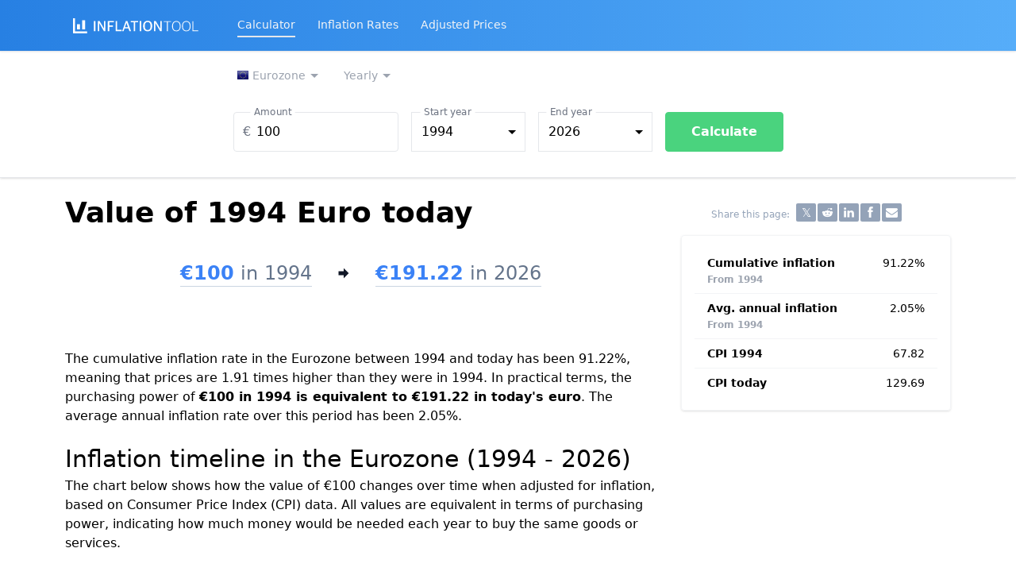

--- FILE ---
content_type: text/html; charset=UTF-8
request_url: https://www.inflationtool.com/euro/1994-to-present-value
body_size: 17730
content:
<!DOCTYPE html><html lang="en"><head><meta charset="utf-8"/>
<script>var __ezHttpConsent={setByCat:function(src,tagType,attributes,category,force,customSetScriptFn=null){var setScript=function(){if(force||window.ezTcfConsent[category]){if(typeof customSetScriptFn==='function'){customSetScriptFn();}else{var scriptElement=document.createElement(tagType);scriptElement.src=src;attributes.forEach(function(attr){for(var key in attr){if(attr.hasOwnProperty(key)){scriptElement.setAttribute(key,attr[key]);}}});var firstScript=document.getElementsByTagName(tagType)[0];firstScript.parentNode.insertBefore(scriptElement,firstScript);}}};if(force||(window.ezTcfConsent&&window.ezTcfConsent.loaded)){setScript();}else if(typeof getEzConsentData==="function"){getEzConsentData().then(function(ezTcfConsent){if(ezTcfConsent&&ezTcfConsent.loaded){setScript();}else{console.error("cannot get ez consent data");force=true;setScript();}});}else{force=true;setScript();console.error("getEzConsentData is not a function");}},};</script>
<script>var ezTcfConsent=window.ezTcfConsent?window.ezTcfConsent:{loaded:false,store_info:false,develop_and_improve_services:false,measure_ad_performance:false,measure_content_performance:false,select_basic_ads:false,create_ad_profile:false,select_personalized_ads:false,create_content_profile:false,select_personalized_content:false,understand_audiences:false,use_limited_data_to_select_content:false,};function getEzConsentData(){return new Promise(function(resolve){document.addEventListener("ezConsentEvent",function(event){var ezTcfConsent=event.detail.ezTcfConsent;resolve(ezTcfConsent);});});}</script>
<script>if(typeof _setEzCookies!=='function'){function _setEzCookies(ezConsentData){var cookies=window.ezCookieQueue;for(var i=0;i<cookies.length;i++){var cookie=cookies[i];if(ezConsentData&&ezConsentData.loaded&&ezConsentData[cookie.tcfCategory]){document.cookie=cookie.name+"="+cookie.value;}}}}
window.ezCookieQueue=window.ezCookieQueue||[];if(typeof addEzCookies!=='function'){function addEzCookies(arr){window.ezCookieQueue=[...window.ezCookieQueue,...arr];}}
addEzCookies([{name:"ezoab_203482",value:"mod112-c; Path=/; Domain=inflationtool.com; Max-Age=7200",tcfCategory:"store_info",isEzoic:"true",},{name:"ezosuibasgeneris-1",value:"ab4b3066-bf4f-4d97-6da7-d4a05d5682ab; Path=/; Domain=inflationtool.com; Expires=Thu, 21 Jan 2027 07:19:17 UTC; Secure; SameSite=None",tcfCategory:"understand_audiences",isEzoic:"true",}]);if(window.ezTcfConsent&&window.ezTcfConsent.loaded){_setEzCookies(window.ezTcfConsent);}else if(typeof getEzConsentData==="function"){getEzConsentData().then(function(ezTcfConsent){if(ezTcfConsent&&ezTcfConsent.loaded){_setEzCookies(window.ezTcfConsent);}else{console.error("cannot get ez consent data");_setEzCookies(window.ezTcfConsent);}});}else{console.error("getEzConsentData is not a function");_setEzCookies(window.ezTcfConsent);}</script><script type="text/javascript" data-ezscrex='false' data-cfasync='false'>window._ezaq = Object.assign({"edge_cache_status":12,"edge_response_time":52,"url":"https://www.inflationtool.com/euro/1994-to-present-value"}, typeof window._ezaq !== "undefined" ? window._ezaq : {});</script><script type="text/javascript" data-ezscrex='false' data-cfasync='false'>window._ezaq = Object.assign({"ab_test_id":"mod112-c"}, typeof window._ezaq !== "undefined" ? window._ezaq : {});window.__ez=window.__ez||{};window.__ez.tf={};</script><script type="text/javascript" data-ezscrex='false' data-cfasync='false'>window.ezDisableAds = true;</script>
<script data-ezscrex='false' data-cfasync='false' data-pagespeed-no-defer>var __ez=__ez||{};__ez.stms=Date.now();__ez.evt={};__ez.script={};__ez.ck=__ez.ck||{};__ez.template={};__ez.template.isOrig=true;__ez.queue=__ez.queue||function(){var e=0,i=0,t=[],n=!1,o=[],r=[],s=!0,a=function(e,i,n,o,r,s,a){var l=arguments.length>7&&void 0!==arguments[7]?arguments[7]:window,d=this;this.name=e,this.funcName=i,this.parameters=null===n?null:w(n)?n:[n],this.isBlock=o,this.blockedBy=r,this.deleteWhenComplete=s,this.isError=!1,this.isComplete=!1,this.isInitialized=!1,this.proceedIfError=a,this.fWindow=l,this.isTimeDelay=!1,this.process=function(){f("... func = "+e),d.isInitialized=!0,d.isComplete=!0,f("... func.apply: "+e);var i=d.funcName.split("."),n=null,o=this.fWindow||window;i.length>3||(n=3===i.length?o[i[0]][i[1]][i[2]]:2===i.length?o[i[0]][i[1]]:o[d.funcName]),null!=n&&n.apply(null,this.parameters),!0===d.deleteWhenComplete&&delete t[e],!0===d.isBlock&&(f("----- F'D: "+d.name),m())}},l=function(e,i,t,n,o,r,s){var a=arguments.length>7&&void 0!==arguments[7]?arguments[7]:window,l=this;this.name=e,this.path=i,this.async=o,this.defer=r,this.isBlock=t,this.blockedBy=n,this.isInitialized=!1,this.isError=!1,this.isComplete=!1,this.proceedIfError=s,this.fWindow=a,this.isTimeDelay=!1,this.isPath=function(e){return"/"===e[0]&&"/"!==e[1]},this.getSrc=function(e){return void 0!==window.__ezScriptHost&&this.isPath(e)&&"banger.js"!==this.name?window.__ezScriptHost+e:e},this.process=function(){l.isInitialized=!0,f("... file = "+e);var i=this.fWindow?this.fWindow.document:document,t=i.createElement("script");t.src=this.getSrc(this.path),!0===o?t.async=!0:!0===r&&(t.defer=!0),t.onerror=function(){var e={url:window.location.href,name:l.name,path:l.path,user_agent:window.navigator.userAgent};"undefined"!=typeof _ezaq&&(e.pageview_id=_ezaq.page_view_id);var i=encodeURIComponent(JSON.stringify(e)),t=new XMLHttpRequest;t.open("GET","//g.ezoic.net/ezqlog?d="+i,!0),t.send(),f("----- ERR'D: "+l.name),l.isError=!0,!0===l.isBlock&&m()},t.onreadystatechange=t.onload=function(){var e=t.readyState;f("----- F'D: "+l.name),e&&!/loaded|complete/.test(e)||(l.isComplete=!0,!0===l.isBlock&&m())},i.getElementsByTagName("head")[0].appendChild(t)}},d=function(e,i){this.name=e,this.path="",this.async=!1,this.defer=!1,this.isBlock=!1,this.blockedBy=[],this.isInitialized=!0,this.isError=!1,this.isComplete=i,this.proceedIfError=!1,this.isTimeDelay=!1,this.process=function(){}};function c(e,i,n,s,a,d,c,u,f){var m=new l(e,i,n,s,a,d,c,f);!0===u?o[e]=m:r[e]=m,t[e]=m,h(m)}function h(e){!0!==u(e)&&0!=s&&e.process()}function u(e){if(!0===e.isTimeDelay&&!1===n)return f(e.name+" blocked = TIME DELAY!"),!0;if(w(e.blockedBy))for(var i=0;i<e.blockedBy.length;i++){var o=e.blockedBy[i];if(!1===t.hasOwnProperty(o))return f(e.name+" blocked = "+o),!0;if(!0===e.proceedIfError&&!0===t[o].isError)return!1;if(!1===t[o].isComplete)return f(e.name+" blocked = "+o),!0}return!1}function f(e){var i=window.location.href,t=new RegExp("[?&]ezq=([^&#]*)","i").exec(i);"1"===(t?t[1]:null)&&console.debug(e)}function m(){++e>200||(f("let's go"),p(o),p(r))}function p(e){for(var i in e)if(!1!==e.hasOwnProperty(i)){var t=e[i];!0===t.isComplete||u(t)||!0===t.isInitialized||!0===t.isError?!0===t.isError?f(t.name+": error"):!0===t.isComplete?f(t.name+": complete already"):!0===t.isInitialized&&f(t.name+": initialized already"):t.process()}}function w(e){return"[object Array]"==Object.prototype.toString.call(e)}return window.addEventListener("load",(function(){setTimeout((function(){n=!0,f("TDELAY -----"),m()}),5e3)}),!1),{addFile:c,addFileOnce:function(e,i,n,o,r,s,a,l,d){t[e]||c(e,i,n,o,r,s,a,l,d)},addDelayFile:function(e,i){var n=new l(e,i,!1,[],!1,!1,!0);n.isTimeDelay=!0,f(e+" ...  FILE! TDELAY"),r[e]=n,t[e]=n,h(n)},addFunc:function(e,n,s,l,d,c,u,f,m,p){!0===c&&(e=e+"_"+i++);var w=new a(e,n,s,l,d,u,f,p);!0===m?o[e]=w:r[e]=w,t[e]=w,h(w)},addDelayFunc:function(e,i,n){var o=new a(e,i,n,!1,[],!0,!0);o.isTimeDelay=!0,f(e+" ...  FUNCTION! TDELAY"),r[e]=o,t[e]=o,h(o)},items:t,processAll:m,setallowLoad:function(e){s=e},markLoaded:function(e){if(e&&0!==e.length){if(e in t){var i=t[e];!0===i.isComplete?f(i.name+" "+e+": error loaded duplicate"):(i.isComplete=!0,i.isInitialized=!0)}else t[e]=new d(e,!0);f("markLoaded dummyfile: "+t[e].name)}},logWhatsBlocked:function(){for(var e in t)!1!==t.hasOwnProperty(e)&&u(t[e])}}}();__ez.evt.add=function(e,t,n){e.addEventListener?e.addEventListener(t,n,!1):e.attachEvent?e.attachEvent("on"+t,n):e["on"+t]=n()},__ez.evt.remove=function(e,t,n){e.removeEventListener?e.removeEventListener(t,n,!1):e.detachEvent?e.detachEvent("on"+t,n):delete e["on"+t]};__ez.script.add=function(e){var t=document.createElement("script");t.src=e,t.async=!0,t.type="text/javascript",document.getElementsByTagName("head")[0].appendChild(t)};__ez.dot=__ez.dot||{};__ez.queue.addFileOnce('/detroitchicago/boise.js', '/detroitchicago/boise.js?gcb=195-1&cb=5', true, [], true, false, true, false);__ez.queue.addFileOnce('/parsonsmaize/abilene.js', '/parsonsmaize/abilene.js?gcb=195-1&cb=e80eca0cdb', true, [], true, false, true, false);__ez.queue.addFileOnce('/parsonsmaize/mulvane.js', '/parsonsmaize/mulvane.js?gcb=195-1&cb=e75e48eec0', true, ['/parsonsmaize/abilene.js'], true, false, true, false);__ez.queue.addFileOnce('/detroitchicago/birmingham.js', '/detroitchicago/birmingham.js?gcb=195-1&cb=539c47377c', true, ['/parsonsmaize/abilene.js'], true, false, true, false);</script>
<script data-ezscrex="false" type="text/javascript" data-cfasync="false">window._ezaq = Object.assign({"ad_cache_level":0,"adpicker_placement_cnt":0,"ai_placeholder_cache_level":0,"ai_placeholder_placement_cnt":-1,"article_category":"euro","domain":"inflationtool.com","domain_id":203482,"ezcache_level":1,"ezcache_skip_code":0,"has_bad_image":0,"has_bad_words":0,"is_sitespeed":0,"lt_cache_level":0,"response_size":80133,"response_size_orig":74371,"response_time_orig":37,"template_id":5,"url":"https://www.inflationtool.com/euro/1994-to-present-value","word_count":0,"worst_bad_word_level":0}, typeof window._ezaq !== "undefined" ? window._ezaq : {});__ez.queue.markLoaded('ezaqBaseReady');</script>
<script type='text/javascript' data-ezscrex='false' data-cfasync='false'>
window.ezAnalyticsStatic = true;

function analyticsAddScript(script) {
	var ezDynamic = document.createElement('script');
	ezDynamic.type = 'text/javascript';
	ezDynamic.innerHTML = script;
	document.head.appendChild(ezDynamic);
}
function getCookiesWithPrefix() {
    var allCookies = document.cookie.split(';');
    var cookiesWithPrefix = {};

    for (var i = 0; i < allCookies.length; i++) {
        var cookie = allCookies[i].trim();

        for (var j = 0; j < arguments.length; j++) {
            var prefix = arguments[j];
            if (cookie.indexOf(prefix) === 0) {
                var cookieParts = cookie.split('=');
                var cookieName = cookieParts[0];
                var cookieValue = cookieParts.slice(1).join('=');
                cookiesWithPrefix[cookieName] = decodeURIComponent(cookieValue);
                break; // Once matched, no need to check other prefixes
            }
        }
    }

    return cookiesWithPrefix;
}
function productAnalytics() {
	var d = {"pr":[6],"omd5":"bfcfd0251226eab50d1b0f794c36b97a","nar":"risk score"};
	d.u = _ezaq.url;
	d.p = _ezaq.page_view_id;
	d.v = _ezaq.visit_uuid;
	d.ab = _ezaq.ab_test_id;
	d.e = JSON.stringify(_ezaq);
	d.ref = document.referrer;
	d.c = getCookiesWithPrefix('active_template', 'ez', 'lp_');
	if(typeof ez_utmParams !== 'undefined') {
		d.utm = ez_utmParams;
	}

	var dataText = JSON.stringify(d);
	var xhr = new XMLHttpRequest();
	xhr.open('POST','/ezais/analytics?cb=1', true);
	xhr.onload = function () {
		if (xhr.status!=200) {
            return;
		}

        if(document.readyState !== 'loading') {
            analyticsAddScript(xhr.response);
            return;
        }

        var eventFunc = function() {
            if(document.readyState === 'loading') {
                return;
            }
            document.removeEventListener('readystatechange', eventFunc, false);
            analyticsAddScript(xhr.response);
        };

        document.addEventListener('readystatechange', eventFunc, false);
	};
	xhr.setRequestHeader('Content-Type','text/plain');
	xhr.send(dataText);
}
__ez.queue.addFunc("productAnalytics", "productAnalytics", null, true, ['ezaqBaseReady'], false, false, false, true);
</script><base href="https://www.inflationtool.com/euro/1994-to-present-value"/>  <meta name="viewport" content="width=device-width, initial-scale=1.0"/> <meta http-equiv="X-UA-Compatible" content="ie=edge"/> <link href="/css/v3_12.css" rel="stylesheet"/> <link rel="apple-touch-icon" sizes="180x180" href="/apple-touch-icon.png"/> <link rel="icon" type="image/png" sizes="32x32" href="/favicon-32x32.png"/> <link rel="icon" type="image/png" sizes="16x16" href="/favicon-16x16.png"/> <link rel="manifest" href="/site.webmanifest"/> <link rel="mask-icon" href="/safari-pinned-tab.svg" color="#5bbad5"/> <meta name="apple-mobile-web-app-title" content="Inflation Tool"/> <meta name="application-name" content="Inflation Tool"/> <meta name="msapplication-TileColor" content="#2d89ef"/> <meta name="theme-color" content="#ffffff"/>  <title>Value of 1994 Euro today - Inflation Calculator</title>   <meta name="description" content="How much are 1994 euro (EUR) worth today? This tool calculates the time value of money based on inflation and CPI historical data from the Eurozone."/>   <meta property="og:title" content="Value of 1994 Euro today - Inflation Calculator"/>   <meta property="og:description" content="How much are 1994 euro (EUR) worth today? This tool calculates the time value of money based on inflation and CPI historical data from the Eurozone."/>   <link rel="canonical" href="https://www.inflationtool.com/euro/1994-to-present-value"/>  <meta name="category" content="euro"/>   <link rel="dns-prefetch" href="https://www.googletagmanager.com" crossorigin=""/> <script async="" src="https://www.googletagmanager.com/gtag/js?id=G-TDNHLSMQYZ"></script> <script> window.dataLayer = window.dataLayer || []; function gtag(){dataLayer.push(arguments);} gtag('js', new Date()); gtag('config', 'G-TDNHLSMQYZ', {'content_group': 'euro'}); </script>   <script async="" src="https://pagead2.googlesyndication.com/pagead/js/adsbygoogle.js?client=ca-pub-1995204894971167" crossorigin="anonymous"></script>  <script defer="" src="https://cdn.jsdelivr.net/gh/alpinejs/alpine@v2.8.2/dist/alpine.min.js"></script>  <script type='text/javascript'>
var ezoTemplate = 'orig_site';
var ezouid = '1';
var ezoFormfactor = '1';
</script><script data-ezscrex="false" type='text/javascript'>
var soc_app_id = '0';
var did = 203482;
var ezdomain = 'inflationtool.com';
var ezoicSearchable = 1;
</script></head> <body class="leading-normal tracking-normal font-sans bg-white text-black">  <div x-data="{ navOpen: false, searchOpen: false }">  <nav class="bg-gradient-to-r from-denim-500 to-denim-400 shadow">  <div class="container-md minpx"> <div class="relative flex items-center justify-between h-16"> <div class="absolute inset-y-0 left-0 flex items-center md:hidden"> <button @click="navOpen = !navOpen" class="inline-flex items-center justify-center p-2 rounded-md text-gray-100 hover:text-white hover:bg-gray-700 focus:outline-none focus:bg-gray-700 focus:text-white transition duration-150 ease-in-out"> <svg class="h-6 w-6" stroke="currentColor" fill="none" viewBox="0 0 24 24"> <path :class="{&#39;hidden&#39;: navOpen, &#39;inline-flex&#39;: !navOpen }" class="inline-flex" stroke-linecap="round" stroke-linejoin="round" stroke-width="2" d="M4 6h16M4 12h16M4 18h16"></path> <path :class="{&#39;hidden&#39;: !navOpen, &#39;inline-flex&#39;: navOpen }" class="hidden" stroke-linecap="round" stroke-linejoin="round" stroke-width="2" d="M6 18L18 6M6 6l12 12"></path> </svg> </button> </div> <div class="flex-1 flex items-center justify-center md:justify-start"> <div class="flex-shrink-0"> <a href="https://www.inflationtool.com"><img class="h-5" src="/logo_w.svg" alt="Inflation Tool"/></a> </div> <div class="hidden md:block sm:ml-6"> <div class="flex">    <a class="ml-4 mx-3 py-1 text-sm text-gray-100 hover:text-white border-b-2 hover:border-b-2 focus:border-b-2 hover:border-white focus:border-white hover:no-underline focus:outline-none" href="https://www.inflationtool.com/calculator">Calculator</a>   <a class="ml-4 mx-3 py-1 text-sm text-gray-100 hover:text-white border-b-2 hover:border-b-2 focus:border-b-2 hover:border-white focus:border-white hover:no-underline focus:outline-none border-transparent" href="https://www.inflationtool.com/rates">Inflation Rates</a>   <a class="ml-4 mx-3 py-1 text-sm text-gray-100 hover:text-white border-b-2 hover:border-b-2 focus:border-b-2 hover:border-white focus:border-white hover:no-underline focus:outline-none border-transparent" href="https://www.inflationtool.com/adjusted-prices">Adjusted Prices</a>  </div> </div> </div> </div> </div> <div :class="{&#39;block&#39;: navOpen, &#39;hidden&#39;: !navOpen}" class="hidden md:hidden bg-white min-h-screen"> <div class="flex flex-col px-2 py-3 divide-y"> <a class="ml-4 mx-3 py-2 text-gray-800 text-lg" href="https://www.inflationtool.com/calculator">Calculator</a> <div x-data="{ ulopen: false }" @click="ulopen = !ulopen" class="relative group ml-4 mx-3 py-2 text-gray-800 text-lg" id="button_admin"> <span class="firstlevel flex items-center">Calculator by currency <svg class="ml-1 h-3 fill-current" xmlns="http://www.w3.org/2000/svg" viewBox="0 0 20 20"><path d="M9.293 12.95l.707.707L15.657 8l-1.414-1.414L10 10.828 5.757 6.586 4.343 8z"></path></svg> </span> <ul x-show="ulopen" class="p-2 rounded bg-blue-gray-600 grid grid-cols-2">  <li class="p-1 whitespace-no-wrap rounded text-gray-600 hover:text-gray-100 hover:bg-blue-600"> <a class="px-2 py-1 text-white hover:no-underline" href="https://www.inflationtool.com/argentine-peso"> <span class="text-sm">Argentine peso</span> </a> </li>  <li class="p-1 whitespace-no-wrap rounded text-gray-600 hover:text-gray-100 hover:bg-blue-600"> <a class="px-2 py-1 text-white hover:no-underline" href="https://www.inflationtool.com/australian-dollar"> <span class="text-sm">Australian dollar</span> </a> </li>  <li class="p-1 whitespace-no-wrap rounded text-gray-600 hover:text-gray-100 hover:bg-blue-600"> <a class="px-2 py-1 text-white hover:no-underline" href="https://www.inflationtool.com/euro-austria"> <span class="text-sm">Euro (Austria)</span> </a> </li>  <li class="p-1 whitespace-no-wrap rounded text-gray-600 hover:text-gray-100 hover:bg-blue-600"> <a class="px-2 py-1 text-white hover:no-underline" href="https://www.inflationtool.com/euro-belgium"> <span class="text-sm">Euro (Belgium)</span> </a> </li>  <li class="p-1 whitespace-no-wrap rounded text-gray-600 hover:text-gray-100 hover:bg-blue-600"> <a class="px-2 py-1 text-white hover:no-underline" href="https://www.inflationtool.com/brazilian-real"> <span class="text-sm">Brazilian real</span> </a> </li>  <li class="p-1 whitespace-no-wrap rounded text-gray-600 hover:text-gray-100 hover:bg-blue-600"> <a class="px-2 py-1 text-white hover:no-underline" href="https://www.inflationtool.com/canadian-dollar"> <span class="text-sm">Canadian dollar</span> </a> </li>  <li class="p-1 whitespace-no-wrap rounded text-gray-600 hover:text-gray-100 hover:bg-blue-600"> <a class="px-2 py-1 text-white hover:no-underline" href="https://www.inflationtool.com/chilean-peso"> <span class="text-sm">Chilean peso</span> </a> </li>  <li class="p-1 whitespace-no-wrap rounded text-gray-600 hover:text-gray-100 hover:bg-blue-600"> <a class="px-2 py-1 text-white hover:no-underline" href="https://www.inflationtool.com/chinese-renminbi"> <span class="text-sm">Chinese renminbi</span> </a> </li>  <li class="p-1 whitespace-no-wrap rounded text-gray-600 hover:text-gray-100 hover:bg-blue-600"> <a class="px-2 py-1 text-white hover:no-underline" href="https://www.inflationtool.com/colombian-peso"> <span class="text-sm">Colombian peso</span> </a> </li>  <li class="p-1 whitespace-no-wrap rounded text-gray-600 hover:text-gray-100 hover:bg-blue-600"> <a class="px-2 py-1 text-white hover:no-underline" href="https://www.inflationtool.com/costa-rica"> <span class="text-sm">Costa Rican colon</span> </a> </li>  <li class="p-1 whitespace-no-wrap rounded text-gray-600 hover:text-gray-100 hover:bg-blue-600"> <a class="px-2 py-1 text-white hover:no-underline" href="https://www.inflationtool.com/czech-koruna"> <span class="text-sm">Czech koruna</span> </a> </li>  <li class="p-1 whitespace-no-wrap rounded text-gray-600 hover:text-gray-100 hover:bg-blue-600"> <a class="px-2 py-1 text-white hover:no-underline" href="https://www.inflationtool.com/danish-krone"> <span class="text-sm">Danish krone</span> </a> </li>  <li class="p-1 whitespace-no-wrap rounded text-gray-600 hover:text-gray-100 hover:bg-blue-600"> <a class="px-2 py-1 text-white hover:no-underline" href="https://www.inflationtool.com/euro-estonia"> <span class="text-sm">Euro (Estonia)</span> </a> </li>  <li class="p-1 whitespace-no-wrap rounded text-gray-600 hover:text-gray-100 hover:bg-blue-600"> <a class="px-2 py-1 text-white hover:no-underline" href="https://www.inflationtool.com/euro"> <span class="text-sm">Euro</span> </a> </li>  <li class="p-1 whitespace-no-wrap rounded text-gray-600 hover:text-gray-100 hover:bg-blue-600"> <a class="px-2 py-1 text-white hover:no-underline" href="https://www.inflationtool.com/euro-finland"> <span class="text-sm">Euro (Finland)</span> </a> </li>  <li class="p-1 whitespace-no-wrap rounded text-gray-600 hover:text-gray-100 hover:bg-blue-600"> <a class="px-2 py-1 text-white hover:no-underline" href="https://www.inflationtool.com/euro-france"> <span class="text-sm">Euro (France)</span> </a> </li>  <li class="p-1 whitespace-no-wrap rounded text-gray-600 hover:text-gray-100 hover:bg-blue-600"> <a class="px-2 py-1 text-white hover:no-underline" href="https://www.inflationtool.com/euro-germany"> <span class="text-sm">Euro (Germany)</span> </a> </li>  <li class="p-1 whitespace-no-wrap rounded text-gray-600 hover:text-gray-100 hover:bg-blue-600"> <a class="px-2 py-1 text-white hover:no-underline" href="https://www.inflationtool.com/euro-greece"> <span class="text-sm">Euro (Greece)</span> </a> </li>  <li class="p-1 whitespace-no-wrap rounded text-gray-600 hover:text-gray-100 hover:bg-blue-600"> <a class="px-2 py-1 text-white hover:no-underline" href="https://www.inflationtool.com/hungarian-forint"> <span class="text-sm">Hungarian forint</span> </a> </li>  <li class="p-1 whitespace-no-wrap rounded text-gray-600 hover:text-gray-100 hover:bg-blue-600"> <a class="px-2 py-1 text-white hover:no-underline" href="https://www.inflationtool.com/icelandic-krona"> <span class="text-sm">Icelandic krona</span> </a> </li>  <li class="p-1 whitespace-no-wrap rounded text-gray-600 hover:text-gray-100 hover:bg-blue-600"> <a class="px-2 py-1 text-white hover:no-underline" href="https://www.inflationtool.com/indian-rupee"> <span class="text-sm">Indian rupee</span> </a> </li>  <li class="p-1 whitespace-no-wrap rounded text-gray-600 hover:text-gray-100 hover:bg-blue-600"> <a class="px-2 py-1 text-white hover:no-underline" href="https://www.inflationtool.com/indonesian-rupiah"> <span class="text-sm">Indonesian rupiah</span> </a> </li>  <li class="p-1 whitespace-no-wrap rounded text-gray-600 hover:text-gray-100 hover:bg-blue-600"> <a class="px-2 py-1 text-white hover:no-underline" href="https://www.inflationtool.com/euro-ireland"> <span class="text-sm">Euro (Ireland)</span> </a> </li>  <li class="p-1 whitespace-no-wrap rounded text-gray-600 hover:text-gray-100 hover:bg-blue-600"> <a class="px-2 py-1 text-white hover:no-underline" href="https://www.inflationtool.com/israeli-new-shekel"> <span class="text-sm">Israeli new shekel</span> </a> </li>  <li class="p-1 whitespace-no-wrap rounded text-gray-600 hover:text-gray-100 hover:bg-blue-600"> <a class="px-2 py-1 text-white hover:no-underline" href="https://www.inflationtool.com/euro-italy"> <span class="text-sm">Euro (Italy)</span> </a> </li>  <li class="p-1 whitespace-no-wrap rounded text-gray-600 hover:text-gray-100 hover:bg-blue-600"> <a class="px-2 py-1 text-white hover:no-underline" href="https://www.inflationtool.com/japanese-yen"> <span class="text-sm">Japanese yen</span> </a> </li>  <li class="p-1 whitespace-no-wrap rounded text-gray-600 hover:text-gray-100 hover:bg-blue-600"> <a class="px-2 py-1 text-white hover:no-underline" href="https://www.inflationtool.com/euro-latvia"> <span class="text-sm">Euro (Latvia)</span> </a> </li>  <li class="p-1 whitespace-no-wrap rounded text-gray-600 hover:text-gray-100 hover:bg-blue-600"> <a class="px-2 py-1 text-white hover:no-underline" href="https://www.inflationtool.com/euro-lithuania"> <span class="text-sm">Euro (Lithuania)</span> </a> </li>  <li class="p-1 whitespace-no-wrap rounded text-gray-600 hover:text-gray-100 hover:bg-blue-600"> <a class="px-2 py-1 text-white hover:no-underline" href="https://www.inflationtool.com/euro-luxembourg"> <span class="text-sm">Euro (Luxembourg)</span> </a> </li>  <li class="p-1 whitespace-no-wrap rounded text-gray-600 hover:text-gray-100 hover:bg-blue-600"> <a class="px-2 py-1 text-white hover:no-underline" href="https://www.inflationtool.com/mexican-peso"> <span class="text-sm">Mexican peso</span> </a> </li>  <li class="p-1 whitespace-no-wrap rounded text-gray-600 hover:text-gray-100 hover:bg-blue-600"> <a class="px-2 py-1 text-white hover:no-underline" href="https://www.inflationtool.com/euro-netherlands"> <span class="text-sm">Euro (Netherlands)</span> </a> </li>  <li class="p-1 whitespace-no-wrap rounded text-gray-600 hover:text-gray-100 hover:bg-blue-600"> <a class="px-2 py-1 text-white hover:no-underline" href="https://www.inflationtool.com/new-zealand-dollar"> <span class="text-sm">New Zealand dollar</span> </a> </li>  <li class="p-1 whitespace-no-wrap rounded text-gray-600 hover:text-gray-100 hover:bg-blue-600"> <a class="px-2 py-1 text-white hover:no-underline" href="https://www.inflationtool.com/norwegian-krone"> <span class="text-sm">Norwegian krone</span> </a> </li>  <li class="p-1 whitespace-no-wrap rounded text-gray-600 hover:text-gray-100 hover:bg-blue-600"> <a class="px-2 py-1 text-white hover:no-underline" href="https://www.inflationtool.com/polish-zloty"> <span class="text-sm">Polish zloty</span> </a> </li>  <li class="p-1 whitespace-no-wrap rounded text-gray-600 hover:text-gray-100 hover:bg-blue-600"> <a class="px-2 py-1 text-white hover:no-underline" href="https://www.inflationtool.com/euro-portugal"> <span class="text-sm">Euro (Portugal)</span> </a> </li>  <li class="p-1 whitespace-no-wrap rounded text-gray-600 hover:text-gray-100 hover:bg-blue-600"> <a class="px-2 py-1 text-white hover:no-underline" href="https://www.inflationtool.com/russian-ruble"> <span class="text-sm">Russian ruble</span> </a> </li>  <li class="p-1 whitespace-no-wrap rounded text-gray-600 hover:text-gray-100 hover:bg-blue-600"> <a class="px-2 py-1 text-white hover:no-underline" href="https://www.inflationtool.com/saudi-arabian-riyal"> <span class="text-sm">Saudi riyal</span> </a> </li>  <li class="p-1 whitespace-no-wrap rounded text-gray-600 hover:text-gray-100 hover:bg-blue-600"> <a class="px-2 py-1 text-white hover:no-underline" href="https://www.inflationtool.com/euro-slovakia"> <span class="text-sm">Euro (Slovakia)</span> </a> </li>  <li class="p-1 whitespace-no-wrap rounded text-gray-600 hover:text-gray-100 hover:bg-blue-600"> <a class="px-2 py-1 text-white hover:no-underline" href="https://www.inflationtool.com/euro-slovenia"> <span class="text-sm">Euro (Slovenia)</span> </a> </li>  <li class="p-1 whitespace-no-wrap rounded text-gray-600 hover:text-gray-100 hover:bg-blue-600"> <a class="px-2 py-1 text-white hover:no-underline" href="https://www.inflationtool.com/south-african-rand"> <span class="text-sm">South African rand</span> </a> </li>  <li class="p-1 whitespace-no-wrap rounded text-gray-600 hover:text-gray-100 hover:bg-blue-600"> <a class="px-2 py-1 text-white hover:no-underline" href="https://www.inflationtool.com/south-korean-won"> <span class="text-sm">South Korean won</span> </a> </li>  <li class="p-1 whitespace-no-wrap rounded text-gray-600 hover:text-gray-100 hover:bg-blue-600"> <a class="px-2 py-1 text-white hover:no-underline" href="https://www.inflationtool.com/euro-spain"> <span class="text-sm">Euro (Spain)</span> </a> </li>  <li class="p-1 whitespace-no-wrap rounded text-gray-600 hover:text-gray-100 hover:bg-blue-600"> <a class="px-2 py-1 text-white hover:no-underline" href="https://www.inflationtool.com/swedish-krona"> <span class="text-sm">Swedish krona</span> </a> </li>  <li class="p-1 whitespace-no-wrap rounded text-gray-600 hover:text-gray-100 hover:bg-blue-600"> <a class="px-2 py-1 text-white hover:no-underline" href="https://www.inflationtool.com/swiss-franc"> <span class="text-sm">Swiss franc</span> </a> </li>  <li class="p-1 whitespace-no-wrap rounded text-gray-600 hover:text-gray-100 hover:bg-blue-600"> <a class="px-2 py-1 text-white hover:no-underline" href="https://www.inflationtool.com/turkish-lira"> <span class="text-sm">Turkish lira</span> </a> </li>  <li class="p-1 whitespace-no-wrap rounded text-gray-600 hover:text-gray-100 hover:bg-blue-600"> <a class="px-2 py-1 text-white hover:no-underline" href="https://www.inflationtool.com/british-pound"> <span class="text-sm">British pound</span> </a> </li>  <li class="p-1 whitespace-no-wrap rounded text-gray-600 hover:text-gray-100 hover:bg-blue-600"> <a class="px-2 py-1 text-white hover:no-underline" href="https://www.inflationtool.com/us-dollar"> <span class="text-sm">US dollar</span> </a> </li>  </ul> </div> <a class="ml-4 mx-3 py-2 text-gray-800 text-lg" href="https://www.inflationtool.com/rates">Inflation Rates</a> <a class="ml-4 mx-3 py-2 text-gray-800 text-lg" href="https://www.inflationtool.com/adjusted-prices">Adjusted Prices</a> </div> </div>  </nav> </div> <noscript> <p class="text-center text-red-500">This website requires JavaScript to run properly. Please enable it.</p> </noscript>     <div class="border-t sm:border-b sm:shadow" x-data="{ open: window.outerWidth &gt; 640 }"> <div class="container-md bg-gray-100 sm:bg-white border sm:border-0"> <button class="sm:hidden btn text-blue-600 font-semibold w-full focus:outline-none flex justify-between items-center" type="submit" :class="open ? &#39;border-b&#39; : &#39;&#39;" @click="open = (window.outerWidth &gt; 640) || !open"> Calculator <svg :class="{&#39;transform rotate-180&#39;: open}" xmlns="http://www.w3.org/2000/svg" class="h-5 w-5 mx-2" viewBox="0 0 20 20" fill="currentColor"> <path fill-rule="evenodd" d="M15.707 4.293a1 1 0 010 1.414l-5 5a1 1 0 01-1.414 0l-5-5a1 1 0 011.414-1.414L10 8.586l4.293-4.293a1 1 0 011.414 0zm0 6a1 1 0 010 1.414l-5 5a1 1 0 01-1.414 0l-5-5a1 1 0 111.414-1.414L10 14.586l4.293-4.293a1 1 0 011.414 0z" clip-rule="evenodd"></path> </svg> </button> <div x-bind:style="open ? &#39;max-height: &#39; + $refs.container1.scrollHeight + &#39;px&#39; : &#39;&#39;" x-ref="container1" :class="open ? &#39;&#39; : &#39;overflow-hidden&#39;" x-on:transitionend="open ? $refs.container1.classList.remove(&#39;overflow-hidden&#39;) : true" x-on:transitionstart="open ? true: $refs.container1.classList.add(&#39;overflow-hidden&#39;)" class="minpx overflow-hidden lg:overflow-visible transition-all sm:transition-none max-h-0 sm:max-h-full duration-500"> <div class="mt-4 mb-2"> <link rel="stylesheet" href="https://cdn.jsdelivr.net/npm/world-flags-sprite@0.0.2/stylesheets/flags16.css"/> <script src="https://cdn.jsdelivr.net/npm/choices.js@10.0.0/public/assets/scripts/choices.min.js"></script> <script src="/js/inich.js"></script> <form x-data="{ freq: &#39;yearly&#39; }" x-init="$watch(&#39;freq&#39;, value =&gt; updateTimePeriodOptions(countryChoices.getValue(), value))" id="calculator" class="flex flex-col" method="GET" action="https://www.inflationtool.com/calculator"> <div class="flex flex-col mx-auto space-y-8 md:space-y-8"> <div class="flex flex-wrap justify-start"> <div class="mr-1 md:mr-2 xl:mr-4 font-medium text-gray-400 first:text-gray-400 hover:bg-gray-50 rounded"> <select data-trigger="" name="slug" id="select-country" placeholder="Country"> </select> </div> <div class="mr-1 md:mr-2 xl:mr-4 font-medium text-gray-400 hover:bg-gray-50 rounded"> <select data-trigger="" name="frequency" id="select-freq" name="frequency" placeholder=""> </select> </div> </div> <div class="flex flex-wrap -mx-2"> <div class="px-2 w-full md:w-56"> <div class="relative focus-within:border-blue-500"> <div class="absolute inset-y-0 left-0 pl-3 flex items-center pointer-events-none"> <span class="text-gray-500 text-md" id="currency_symbol">€</span> </div> <input class="border rounded block p-3 pl-7 w-full appearance-none focus:outline-none bg-white hover:border-gray-400 focus:border-gray-400" type="number" name="amount" id="amount" placeholder="100" value="100"/> <label for="amount" class="transform scale-75 -translate-y-3 z-0 ml-3 px-1.5 py-0 absolute top-0 text-md bg-white origin-0 text-gray-500">Amount</label> </div> </div> <div id="field-start" class="px-2 mt-6 md:mt-0 w-1/2 md:w-40"> <div class="flex w-full"> <div class="w-full relative flex flex-col"> <select class="rounded border border-gray-400 focus:outline-none focus:border-indigo-500 px-4 py-2" id="select-year1" name="year1"> </select> <label class="transform scale-75 -translate-y-3 z-10 px-1.5 absolute top-0 text-md bg-white origin-0 text-gray-500 whitespace-nowrap" x-html="valuePicker(freq, {yearly: &#39;Start year&#39;, monthly: &#39;Start year &amp; month&#39;, quarterly: &#39;Start year &amp; quarter&#39;})" for="select-year1">Start year</label> </div> <div :class="{&#39;hidden&#39;: freq === &#39;yearly&#39;, &#39;block&#39;: freq != &#39;yearly&#39;}" class="hidden w-32 relative separate-before"> <select class="rounded border border-gray-400 focus:outline-none focus:border-indigo-500 px-4 py-2" id="select-period1" name="period1"> </select> </div> </div> </div> <div id="field-end" class="px-2 mt-6 md:mt-0 w-1/2 md:w-40"> <div class="flex w-full"> <div class="w-full relative flex flex-col"> <select class="ww-1/2 rounded border border-r-0 border-gray-400 focus:outline-none focus:border-indigo-500 px-4 py-2" id="select-year2" name="year2"> </select> <label class="transform scale-75 -translate-y-3 z-10 px-1.5 absolute top-0 text-md bg-white origin-0 text-gray-500 whitespace-nowrap" x-html="valuePicker(freq, {yearly: &#39;End year&#39;, monthly: &#39;End year &amp; month&#39;, quarterly: &#39;End year &amp; quarter&#39;})" for="select-year2">End year</label> </div> <div :class="{&#39;hidden&#39;: freq === &#39;yearly&#39;, &#39;block&#39;: freq != &#39;yearly&#39;}" class="hidden w-32 relative separate-before"> <select class="ww-1/2 rounded border border-l-0 border-gray-400 focus:outline-none focus:border-indigo-500 px-4 py-2" id="select-period2" name="period2"> </select> </div> </div> </div> <div class="px-2 w-full md:w-auto"> <button class="btn text-white font-semibold bg-limegreen-400 w-full hover:bg-limegreen-500 border border-limegreen-400 focus:outline-none flex justify-center items-center" type="submit"> Calculate  </button> </div> </div> </div> </form> <script> function updateCurrencySymbol(countrySelected) { document.getElementById('currency_symbol').innerHTML = countrySelected.customProperties.currency_symbol; } function updateFreqOnAlpineJS() { freq = freqChoices.getValue(true); document.querySelector('#calculator[x-data]').__x.$data.freq = freq; } function valuePicker(key, values) { return values[key]; } const csettings = { frequency: 'yearly', year1: '1994', year2: '2026', period1: '', period2: '', }; const countrySettings = { searchPlaceholderValue: "Search", noResultsText: 'Not found', noChoicesText: 'No choices to choose from', itemSelectText: '', classNames: { containerInner: 'choices__inner__country', }, choices: [  { value: 'argentine-peso',  label: '<span class="f16 flex items-center"><span class="flag ar mr-1"></span>Argentina</span>',  selected: false, customProperties: { slug: 'argentine-peso', name: 'Argentina', code: 'ARG', currency_symbol: '$', min: '2017', max: '2026',  min_m_year: '2016', max_m_year: '2025', min_m_period: '12', max_m_period: '11',   min_q_year: '2017', max_q_year: '2025', min_q_period: '1', max_q_period: '3',  }, },  { value: 'australian-dollar',  label: '<span class="f16 flex items-center"><span class="flag au mr-1"></span>Australia</span>',  selected: false, customProperties: { slug: 'australian-dollar', name: 'Australia', code: 'AUS', currency_symbol: '$', min: '1949', max: '2026',  min_m_year: '2024', max_m_year: '2025', min_m_period: '4', max_m_period: '11',   min_q_year: '1948', max_q_year: '2025', min_q_period: '3', max_q_period: '3',  }, },  { value: 'euro-austria',  label: '<span class="f16 flex items-center"><span class="flag at mr-1"></span>Austria</span>',  selected: false, customProperties: { slug: 'euro-austria', name: 'Austria', code: 'AUT', currency_symbol: '€', min: '1958', max: '2026',  min_m_year: '1958', max_m_year: '2025', min_m_period: '1', max_m_period: '12',   min_q_year: '1958', max_q_year: '2025', min_q_period: '1', max_q_period: '4',  }, },  { value: 'euro-belgium',  label: '<span class="f16 flex items-center"><span class="flag be mr-1"></span>Belgium</span>',  selected: false, customProperties: { slug: 'euro-belgium', name: 'Belgium', code: 'BEL', currency_symbol: '€', min: '1955', max: '2026',  min_m_year: '1955', max_m_year: '2025', min_m_period: '1', max_m_period: '12',   min_q_year: '1955', max_q_year: '2025', min_q_period: '1', max_q_period: '4',  }, },  { value: 'brazilian-real',  label: '<span class="f16 flex items-center"><span class="flag br mr-1"></span>Brazil</span>',  selected: false, customProperties: { slug: 'brazilian-real', name: 'Brazil', code: 'BRA', currency_symbol: 'R$', min: '1980', max: '2026',  min_m_year: '1979', max_m_year: '2025', min_m_period: '12', max_m_period: '12',   min_q_year: '1980', max_q_year: '2025', min_q_period: '1', max_q_period: '4',  }, },  { value: 'canadian-dollar',  label: '<span class="f16 flex items-center"><span class="flag ca mr-1"></span>Canada</span>',  selected: false, customProperties: { slug: 'canadian-dollar', name: 'Canada', code: 'CAN', currency_symbol: '$', min: '1914', max: '2026',  min_m_year: '1914', max_m_year: '2025', min_m_period: '1', max_m_period: '12',   min_q_year: '1914', max_q_year: '2025', min_q_period: '1', max_q_period: '4',  }, },  { value: 'chilean-peso',  label: '<span class="f16 flex items-center"><span class="flag cl mr-1"></span>Chile</span>',  selected: false, customProperties: { slug: 'chilean-peso', name: 'Chile', code: 'CHL', currency_symbol: '$', min: '1970', max: '2026',  min_m_year: '1970', max_m_year: '2025', min_m_period: '1', max_m_period: '12',   min_q_year: '1970', max_q_year: '2025', min_q_period: '1', max_q_period: '4',  }, },  { value: 'chinese-renminbi',  label: '<span class="f16 flex items-center"><span class="flag cn mr-1"></span>China</span>',  selected: false, customProperties: { slug: 'chinese-renminbi', name: 'China', code: 'CHN', currency_symbol: '¥', min: '1993', max: '2026',  min_m_year: '1993', max_m_year: '2025', min_m_period: '1', max_m_period: '12',   min_q_year: '1993', max_q_year: '2025', min_q_period: '1', max_q_period: '4',  }, },  { value: 'colombian-peso',  label: '<span class="f16 flex items-center"><span class="flag co mr-1"></span>Colombia</span>',  selected: false, customProperties: { slug: 'colombian-peso', name: 'Colombia', code: 'COL', currency_symbol: '$', min: '1970', max: '2026',  min_m_year: '1970', max_m_year: '2025', min_m_period: '1', max_m_period: '11',   min_q_year: '1970', max_q_year: '2025', min_q_period: '1', max_q_period: '3',  }, },  { value: 'costa-rica',  label: '<span class="f16 flex items-center"><span class="flag cr mr-1"></span>Costa Rica</span>',  selected: false, customProperties: { slug: 'costa-rica', name: 'Costa Rica', code: 'CRI', currency_symbol: '₡', min: '1976', max: '2026',  min_m_year: '1976', max_m_year: '2025', min_m_period: '1', max_m_period: '12',   min_q_year: '1976', max_q_year: '2025', min_q_period: '1', max_q_period: '4',  }, },  { value: 'czech-koruna',  label: '<span class="f16 flex items-center"><span class="flag cz mr-1"></span>Czech Republic</span>',  selected: false, customProperties: { slug: 'czech-koruna', name: 'Czech Republic', code: 'CZE', currency_symbol: 'Kč', min: '1991', max: '2026',  min_m_year: '1991', max_m_year: '2025', min_m_period: '1', max_m_period: '12',   min_q_year: '1991', max_q_year: '2025', min_q_period: '1', max_q_period: '4',  }, },  { value: 'danish-krone',  label: '<span class="f16 flex items-center"><span class="flag dk mr-1"></span>Denmark</span>',  selected: false, customProperties: { slug: 'danish-krone', name: 'Denmark', code: 'DNK', currency_symbol: 'kr.', min: '1967', max: '2026',  min_m_year: '1967', max_m_year: '2025', min_m_period: '1', max_m_period: '12',   min_q_year: '1967', max_q_year: '2025', min_q_period: '1', max_q_period: '4',  }, },  { value: 'euro-estonia',  label: '<span class="f16 flex items-center"><span class="flag ee mr-1"></span>Estonia</span>',  selected: false, customProperties: { slug: 'euro-estonia', name: 'Estonia', code: 'EST', currency_symbol: '€', min: '1998', max: '2026',  min_m_year: '1998', max_m_year: '2025', min_m_period: '1', max_m_period: '12',   min_q_year: '1998', max_q_year: '2025', min_q_period: '1', max_q_period: '4',  }, },  { value: 'euro',  label: '<span class="f16 flex items-center"><span class="flag eu mr-1"></span>Eurozone</span>',  selected: true, customProperties: { slug: 'euro', name: 'Eurozone', code: 'EA20', currency_symbol: '€', min: '1990', max: '2026',  min_m_year: '1990', max_m_year: '2025', min_m_period: '1', max_m_period: '12',   min_q_year: '1990', max_q_year: '2025', min_q_period: '1', max_q_period: '4',  }, },  { value: 'euro-finland',  label: '<span class="f16 flex items-center"><span class="flag fi mr-1"></span>Finland</span>',  selected: false, customProperties: { slug: 'euro-finland', name: 'Finland', code: 'FIN', currency_symbol: '€', min: '1955', max: '2026',  min_m_year: '1955', max_m_year: '2025', min_m_period: '1', max_m_period: '12',   min_q_year: '1955', max_q_year: '2025', min_q_period: '1', max_q_period: '4',  }, },  { value: 'euro-france',  label: '<span class="f16 flex items-center"><span class="flag fr mr-1"></span>France</span>',  selected: false, customProperties: { slug: 'euro-france', name: 'France', code: 'FRA', currency_symbol: '€', min: '1955', max: '2026',  min_m_year: '1955', max_m_year: '2025', min_m_period: '1', max_m_period: '12',   min_q_year: '1955', max_q_year: '2025', min_q_period: '1', max_q_period: '4',  }, },  { value: 'euro-germany',  label: '<span class="f16 flex items-center"><span class="flag de mr-1"></span>Germany</span>',  selected: false, customProperties: { slug: 'euro-germany', name: 'Germany', code: 'DEU', currency_symbol: '€', min: '1955', max: '2026',  min_m_year: '1955', max_m_year: '2025', min_m_period: '1', max_m_period: '12',   min_q_year: '1955', max_q_year: '2025', min_q_period: '1', max_q_period: '4',  }, },  { value: 'euro-greece',  label: '<span class="f16 flex items-center"><span class="flag gr mr-1"></span>Greece</span>',  selected: false, customProperties: { slug: 'euro-greece', name: 'Greece', code: 'GRC', currency_symbol: '€', min: '1955', max: '2026',  min_m_year: '1955', max_m_year: '2025', min_m_period: '1', max_m_period: '12',   min_q_year: '1955', max_q_year: '2025', min_q_period: '1', max_q_period: '4',  }, },  { value: 'hungarian-forint',  label: '<span class="f16 flex items-center"><span class="flag hu mr-1"></span>Hungary</span>',  selected: false, customProperties: { slug: 'hungarian-forint', name: 'Hungary', code: 'HUN', currency_symbol: 'Ft', min: '1980', max: '2026',  min_m_year: '1980', max_m_year: '2025', min_m_period: '1', max_m_period: '12',   min_q_year: '1980', max_q_year: '2025', min_q_period: '1', max_q_period: '4',  }, },  { value: 'icelandic-krona',  label: '<span class="f16 flex items-center"><span class="flag is mr-1"></span>Iceland</span>',  selected: false, customProperties: { slug: 'icelandic-krona', name: 'Iceland', code: 'ISL', currency_symbol: 'kr', min: '1955', max: '2026',  min_m_year: '1955', max_m_year: '2025', min_m_period: '1', max_m_period: '12',   min_q_year: '1955', max_q_year: '2025', min_q_period: '1', max_q_period: '4',  }, },  { value: 'indian-rupee',  label: '<span class="f16 flex items-center"><span class="flag in mr-1"></span>India</span>',  selected: false, customProperties: { slug: 'indian-rupee', name: 'India', code: 'IND', currency_symbol: '₹', min: '1957', max: '2026',  min_m_year: '1957', max_m_year: '2025', min_m_period: '1', max_m_period: '11',   min_q_year: '1957', max_q_year: '2025', min_q_period: '1', max_q_period: '3',  }, },  { value: 'indonesian-rupiah',  label: '<span class="f16 flex items-center"><span class="flag id mr-1"></span>Indonesia</span>',  selected: false, customProperties: { slug: 'indonesian-rupiah', name: 'Indonesia', code: 'IDN', currency_symbol: 'Rp', min: '1968', max: '2026',  min_m_year: '1968', max_m_year: '2025', min_m_period: '1', max_m_period: '12',   min_q_year: '1968', max_q_year: '2025', min_q_period: '1', max_q_period: '4',  }, },  { value: 'euro-ireland',  label: '<span class="f16 flex items-center"><span class="flag ie mr-1"></span>Ireland</span>',  selected: false, customProperties: { slug: 'euro-ireland', name: 'Ireland', code: 'IRL', currency_symbol: '€', min: '1976', max: '2026',  min_m_year: '1976', max_m_year: '2025', min_m_period: '1', max_m_period: '12',   min_q_year: '1976', max_q_year: '2025', min_q_period: '1', max_q_period: '4',  }, },  { value: 'israeli-new-shekel',  label: '<span class="f16 flex items-center"><span class="flag il mr-1"></span>Israel</span>',  selected: false, customProperties: { slug: 'israeli-new-shekel', name: 'Israel', code: 'ISR', currency_symbol: '₪', min: '1970', max: '2026',  min_m_year: '1970', max_m_year: '2025', min_m_period: '1', max_m_period: '12',   min_q_year: '1970', max_q_year: '2025', min_q_period: '1', max_q_period: '4',  }, },  { value: 'euro-italy',  label: '<span class="f16 flex items-center"><span class="flag it mr-1"></span>Italy</span>',  selected: false, customProperties: { slug: 'euro-italy', name: 'Italy', code: 'ITA', currency_symbol: '€', min: '1955', max: '2026',  min_m_year: '1955', max_m_year: '2025', min_m_period: '1', max_m_period: '12',   min_q_year: '1955', max_q_year: '2025', min_q_period: '1', max_q_period: '4',  }, },  { value: 'japanese-yen',  label: '<span class="f16 flex items-center"><span class="flag jp mr-1"></span>Japan</span>',  selected: false, customProperties: { slug: 'japanese-yen', name: 'Japan', code: 'JPN', currency_symbol: '¥', min: '1955', max: '2026',  min_m_year: '1955', max_m_year: '2025', min_m_period: '1', max_m_period: '11',   min_q_year: '1955', max_q_year: '2025', min_q_period: '1', max_q_period: '3',  }, },  { value: 'euro-latvia',  label: '<span class="f16 flex items-center"><span class="flag lv mr-1"></span>Latvia</span>',  selected: false, customProperties: { slug: 'euro-latvia', name: 'Latvia', code: 'LVA', currency_symbol: '€', min: '1991', max: '2026',  min_m_year: '1991', max_m_year: '2025', min_m_period: '1', max_m_period: '12',   min_q_year: '1991', max_q_year: '2025', min_q_period: '1', max_q_period: '4',  }, },  { value: 'euro-lithuania',  label: '<span class="f16 flex items-center"><span class="flag lt mr-1"></span>Lithuania</span>',  selected: false, customProperties: { slug: 'euro-lithuania', name: 'Lithuania', code: 'LTU', currency_symbol: '€', min: '1991', max: '2026',  min_m_year: '1990', max_m_year: '2025', min_m_period: '12', max_m_period: '12',   min_q_year: '1991', max_q_year: '2025', min_q_period: '1', max_q_period: '4',  }, },  { value: 'euro-luxembourg',  label: '<span class="f16 flex items-center"><span class="flag lu mr-1"></span>Luxembourg</span>',  selected: false, customProperties: { slug: 'euro-luxembourg', name: 'Luxembourg', code: 'LUX', currency_symbol: '€', min: '1955', max: '2026',  min_m_year: '1955', max_m_year: '2025', min_m_period: '1', max_m_period: '12',   min_q_year: '1955', max_q_year: '2025', min_q_period: '1', max_q_period: '4',  }, },  { value: 'mexican-peso',  label: '<span class="f16 flex items-center"><span class="flag mx mr-1"></span>Mexico</span>',  selected: false, customProperties: { slug: 'mexican-peso', name: 'Mexico', code: 'MEX', currency_symbol: '$', min: '1969', max: '2026',  min_m_year: '1969', max_m_year: '2025', min_m_period: '1', max_m_period: '12',   min_q_year: '1969', max_q_year: '2025', min_q_period: '1', max_q_period: '4',  }, },  { value: 'euro-netherlands',  label: '<span class="f16 flex items-center"><span class="flag nl mr-1"></span>Netherlands</span>',  selected: false, customProperties: { slug: 'euro-netherlands', name: 'Netherlands', code: 'NLD', currency_symbol: '€', min: '1961', max: '2026',  min_m_year: '1960', max_m_year: '2025', min_m_period: '4', max_m_period: '12',   min_q_year: '1960', max_q_year: '2025', min_q_period: '2', max_q_period: '4',  }, },  { value: 'new-zealand-dollar',  label: '<span class="f16 flex items-center"><span class="flag nz mr-1"></span>New Zealand</span>',  selected: false, customProperties: { slug: 'new-zealand-dollar', name: 'New Zealand', code: 'NZL', currency_symbol: '$', min: '1926', max: '2026',   min_q_year: '1926', max_q_year: '2025', min_q_period: '1', max_q_period: '3',  }, },  { value: 'norwegian-krone',  label: '<span class="f16 flex items-center"><span class="flag no mr-1"></span>Norway</span>',  selected: false, customProperties: { slug: 'norwegian-krone', name: 'Norway', code: 'NOR', currency_symbol: 'kr', min: '1955', max: '2026',  min_m_year: '1955', max_m_year: '2025', min_m_period: '1', max_m_period: '12',   min_q_year: '1955', max_q_year: '2025', min_q_period: '1', max_q_period: '4',  }, },  { value: 'polish-zloty',  label: '<span class="f16 flex items-center"><span class="flag pl mr-1"></span>Poland</span>',  selected: false, customProperties: { slug: 'polish-zloty', name: 'Poland', code: 'POL', currency_symbol: 'zł', min: '1989', max: '2026',  min_m_year: '1989', max_m_year: '2025', min_m_period: '1', max_m_period: '12',   min_q_year: '1989', max_q_year: '2025', min_q_period: '1', max_q_period: '4',  }, },  { value: 'euro-portugal',  label: '<span class="f16 flex items-center"><span class="flag pt mr-1"></span>Portugal</span>',  selected: false, customProperties: { slug: 'euro-portugal', name: 'Portugal', code: 'PRT', currency_symbol: '€', min: '1955', max: '2026',  min_m_year: '1955', max_m_year: '2025', min_m_period: '1', max_m_period: '12',   min_q_year: '1955', max_q_year: '2025', min_q_period: '1', max_q_period: '4',  }, },  { value: 'russian-ruble',  label: '<span class="f16 flex items-center"><span class="flag ru mr-1"></span>Russia</span>',  selected: false, customProperties: { slug: 'russian-ruble', name: 'Russia', code: 'RUS', currency_symbol: '₽', min: '1992', max: '2026',  min_m_year: '1992', max_m_year: '2025', min_m_period: '1', max_m_period: '11',   min_q_year: '1992', max_q_year: '2025', min_q_period: '1', max_q_period: '3',  }, },  { value: 'saudi-arabian-riyal',  label: '<span class="f16 flex items-center"><span class="flag sa mr-1"></span>Saudi Arabia</span>',  selected: false, customProperties: { slug: 'saudi-arabian-riyal', name: 'Saudi Arabia', code: 'SAU', currency_symbol: '﷼', min: '1995', max: '2026',  min_m_year: '1995', max_m_year: '2025', min_m_period: '1', max_m_period: '7',   min_q_year: '1995', max_q_year: '2025', min_q_period: '1', max_q_period: '2',  }, },  { value: 'euro-slovakia',  label: '<span class="f16 flex items-center"><span class="flag sk mr-1"></span>Slovakia</span>',  selected: false, customProperties: { slug: 'euro-slovakia', name: 'Slovakia', code: 'SVK', currency_symbol: '€', min: '1991', max: '2026',  min_m_year: '1991', max_m_year: '2025', min_m_period: '1', max_m_period: '12',   min_q_year: '1991', max_q_year: '2025', min_q_period: '1', max_q_period: '4',  }, },  { value: 'euro-slovenia',  label: '<span class="f16 flex items-center"><span class="flag si mr-1"></span>Slovenia</span>',  selected: false, customProperties: { slug: 'euro-slovenia', name: 'Slovenia', code: 'SVN', currency_symbol: '€', min: '1980', max: '2026',  min_m_year: '1980', max_m_year: '2025', min_m_period: '1', max_m_period: '12',   min_q_year: '1980', max_q_year: '2025', min_q_period: '1', max_q_period: '4',  }, },  { value: 'south-african-rand',  label: '<span class="f16 flex items-center"><span class="flag za mr-1"></span>South Africa</span>',  selected: false, customProperties: { slug: 'south-african-rand', name: 'South Africa', code: 'ZAF', currency_symbol: 'R', min: '1957', max: '2026',  min_m_year: '1957', max_m_year: '2025', min_m_period: '1', max_m_period: '1',   min_q_year: '1957', max_q_year: '2024', min_q_period: '1', max_q_period: '4',  }, },  { value: 'south-korean-won',  label: '<span class="f16 flex items-center"><span class="flag kr mr-1"></span>South Korea</span>',  selected: false, customProperties: { slug: 'south-korean-won', name: 'South Korea', code: 'KOR', currency_symbol: '₩', min: '1965', max: '2026',  min_m_year: '1965', max_m_year: '2025', min_m_period: '1', max_m_period: '12',   min_q_year: '1965', max_q_year: '2025', min_q_period: '1', max_q_period: '4',  }, },  { value: 'euro-spain',  label: '<span class="f16 flex items-center"><span class="flag es mr-1"></span>Spain</span>',  selected: false, customProperties: { slug: 'euro-spain', name: 'Spain', code: 'ESP', currency_symbol: '€', min: '1955', max: '2026',  min_m_year: '1954', max_m_year: '2025', min_m_period: '3', max_m_period: '12',   min_q_year: '1954', max_q_year: '2025', min_q_period: '2', max_q_period: '4',  }, },  { value: 'swedish-krona',  label: '<span class="f16 flex items-center"><span class="flag se mr-1"></span>Sweden</span>',  selected: false, customProperties: { slug: 'swedish-krona', name: 'Sweden', code: 'SWE', currency_symbol: 'kr', min: '1955', max: '2026',  min_m_year: '1955', max_m_year: '2025', min_m_period: '1', max_m_period: '12',   min_q_year: '1955', max_q_year: '2025', min_q_period: '1', max_q_period: '4',  }, },  { value: 'swiss-franc',  label: '<span class="f16 flex items-center"><span class="flag ch mr-1"></span>Switzerland</span>',  selected: false, customProperties: { slug: 'swiss-franc', name: 'Switzerland', code: 'CHE', currency_symbol: 'Fr.', min: '1955', max: '2026',  min_m_year: '1955', max_m_year: '2025', min_m_period: '1', max_m_period: '12',   min_q_year: '1955', max_q_year: '2025', min_q_period: '1', max_q_period: '4',  }, },  { value: 'turkish-lira',  label: '<span class="f16 flex items-center"><span class="flag tr mr-1"></span>Turkey</span>',  selected: false, customProperties: { slug: 'turkish-lira', name: 'Turkey', code: 'TUR', currency_symbol: '₺', min: '1955', max: '2026',  min_m_year: '1955', max_m_year: '2025', min_m_period: '1', max_m_period: '12',   min_q_year: '1955', max_q_year: '2025', min_q_period: '1', max_q_period: '4',  }, },  { value: 'british-pound',  label: '<span class="f16 flex items-center"><span class="flag gb mr-1"></span>United Kingdom</span>',  selected: false, customProperties: { slug: 'british-pound', name: 'United Kingdom', code: 'GBR', currency_symbol: '£', min: '1955', max: '2026',  min_m_year: '1955', max_m_year: '2025', min_m_period: '1', max_m_period: '11',   min_q_year: '1955', max_q_year: '2025', min_q_period: '1', max_q_period: '3',  }, },  { value: 'us-dollar',  label: '<span class="f16 flex items-center"><span class="flag us mr-1"></span>United States</span>',  selected: false, customProperties: { slug: 'us-dollar', name: 'United States', code: 'USA', currency_symbol: '$', min: '1913', max: '2026',  min_m_year: '1913', max_m_year: '2025', min_m_period: '1', max_m_period: '12',   min_q_year: '1913', max_q_year: '2025', min_q_period: '1', max_q_period: '3',  }, },  ], searchFields: ['customProperties.name', 'value', 'code'], position: 'below', allowHTML: true, shouldSort: true, sorter: function(a, b) { return b.customProperties.name - a.customProperties.name; }, }; const freqChoiceSettings = { searchEnabled: false, shouldSort: false, itemSelectText: '', position: 'below', classNames: { containerInner: 'choices__inner__freq', }, allowHTML: false, }; const yearChoiceSettings = { searchEnabled: false, position: 'below', itemSelectText: '', classNames: { containerInner: 'choices__inner__year', listSingle: 'choices__list--single__year', }, allowHTML: false, }; const monthChoiceSettings = { searchEnabled: false, position: 'below', itemSelectText: '', shouldSort: false, classNames: { containerInner: 'choices__inner__month', listSingle: 'choices__list--single__month', }, allowHTML: false, }; const elementCountry = document.querySelector('#select-country'); var countryChoices = new Choices(elementCountry, countrySettings); const elementFreq = document.querySelector('#select-freq'); var freqChoices = new Choices(elementFreq, freqChoiceSettings); const elementYear1 = document.querySelector('#select-year1'); var year1Choices = new Choices(elementYear1, yearChoiceSettings); const elementYear2 = document.querySelector('#select-year2'); var year2Choices = new Choices(elementYear2, yearChoiceSettings); const elementMonth1 = document.querySelector('#select-period1'); var period1Choices = new Choices(elementMonth1, monthChoiceSettings); const elementMonth2 = document.querySelector('#select-period2'); var period2Choices = new Choices(elementMonth2, monthChoiceSettings); var countrySelected = countryChoices.getValue(); updateFrequencyOptions(countrySelected, csettings.frequency); updateTimePeriodOptions(countrySelected, csettings.frequency); year1Choices.setChoiceByValue(csettings.year1);  year2Choices.setChoiceByValue(csettings.year2);   document.getElementById('select-year1').addEventListener('change', function() { var countrySelected = countryChoices.getValue(); updateTimePeriodOptions(countrySelected); }); document.getElementById('select-year2').addEventListener('change', function() { var countrySelected = countryChoices.getValue(); updateTimePeriodOptions(countrySelected); }); document.getElementById('select-country').addEventListener('change', function() { var countrySelected = countryChoices.getValue(); updateCurrencySymbol(countrySelected); updateFrequencyOptions(countrySelected); updateFreqOnAlpineJS(); updateTimePeriodOptions(countrySelected); }); document.getElementById('select-freq').addEventListener('change', function() { updateFreqOnAlpineJS(); }); </script>  </div> </div> </div> </div>  <div class="container-md minpx"> <div class="pt-6 lg:grid grid-cols-12"> <div class="col-span-8">  <h1>Value of 1994 Euro today</h1>  </div> <div class="col-span-4 hidden lg:flex justify-center items-baseline py-2"> <div class="mx-2 text-blue-gray-400 text-xs"> Share this page: </div> <div id="s_buttons" class="sb-xs sb-grayscale sb-group"> <a href="#" class="sb bg-blue-gray-400 rounded-sm sb-x" title="X"></a> <a href="#" class="sb bg-blue-gray-400 rounded-sm sb-reddit2" title="Reddit"></a> <a href="#" class="sb bg-blue-gray-400 rounded-sm sb-linkedin" title="LinkedIn"></a> <a href="#" class="sb bg-blue-gray-400 rounded-sm sb-facebook" title="Facebook"></a> <a href="#" class="sb bg-blue-gray-400 rounded-sm sb-email" title="Email"></a> </div> <script>var dummy;</script> <link rel="stylesheet" type="text/css" href="/css/sbs2.css"/> <script id="js_sb" src="/js/sbs2.js" async=""></script> <script> document.getElementById("js_sb").onload = function() { shareB.init(); }; </script>  </div> </div> <div class="lg:grid grid-cols-12"> <div class="col-span-8">   <div class="text-2xl flex  lg:flex-row justify-center items-center space-x-8 p-4"> <div class="border-b border-blue-gray-300"> <span class="text-blue-500 font-bold whitespace-nowrap">€100</span> <span class="whitespace-nowrap text-blue-gray-500">in 1994</span> </div> <div class="flex flex-col justify-center my-6"> <svg xmlns="http://www.w3.org/2000/svg" viewBox="0 0 20 20" class="h-4 fill-current text-gray-900 transform -rotate-90 lg:-rotate-90"><path d="M7 10V2h6v8h5l-8 8-8-8h5z"></path></svg> </div> <div class="border-b border-blue-gray-300">  <span class="text-blue-500 font-bold whitespace-nowrap">€191.22</span> <span class="whitespace-nowrap text-blue-gray-500">in 2026</span>  </div> </div>  <div class="my-6 flex justify-center items-center"> <script async="" src="//pagead2.googlesyndication.com/pagead/js/adsbygoogle.js"></script>  <script> var scrnSize = Math.min(window.screen.width, window.innerWidth, window.outerWidth); if (scrnSize <= 468) { document.write(' <ins class="adsbygoogle" style="display:inline-block;width:320px;height:100px" data-ad-client="ca-pub-1995204894971167" data-ad-slot="5621890365"></ins>'); (adsbygoogle = window.adsbygoogle || []).push({}); } </script>  </div>     <div class="mt-6">  <p> The cumulative inflation rate in the Eurozone between 1994 and today has been 91.22%, meaning that prices are 1.91 times higher than they were in 1994. In practical terms, the purchasing power of <strong>€100 in 1994 is equivalent to €191.22 in today&#39;s euro</strong>. The average annual inflation rate over this period has been 2.05%.</p>  </div> <div class="mt-6">  <h2>Inflation timeline in the Eurozone (1994 - 2026)</h2>  <p>The chart below shows how the value of €100 changes over time when adjusted for inflation, based on Consumer Price Index (CPI) data. All values are equivalent in terms of purchasing power, indicating how much money would be needed each year to buy the same goods or services.</p> <div class="w-full mx-auto lg:pr-2 h-[350px]" id="timeline-chart"></div> </div>  <p class="mt-6"> All calculations are performed in euro with six-decimal precision, though displayed values are rounded to two decimals for readability. Inflation figures are sourced from official government and international reports released monthly.  To convert historical amounts into today&#39;s euro, we use the most recent CPI data available and extrapolate it to estimate the CPI for today.  </p> <div class="mt-6"> <p>The following table contains relevant indicators:</p> <table class="w-full mt-4"> <thead> <tr class="bg-gray-100 text-gray-700 text-left"> <th class="font-semibold">Indicator</th> <th class="font-semibold">Value</th> </tr> </thead> <tbody>  <tr class="border-t">  <td>Cumulative inflation <span class="whitespace-nowrap text-gray-400">1994-2025</span></td>  <td>89.84%</td> </tr>   <tr class="border-t"> <td>Cumulative inflation <span class="whitespace-nowrap text-gray-400">1994-today</span></td> <td>91.22%</td> </tr>   <tr class="border-t">  <td>Avg. Annual inflation <span class="whitespace-nowrap text-gray-400">1994-2025</span></td>  <td>2.09%</td> </tr>  <tr class="border-t"> <td>CPI 1994</td> <td>67.82</td> </tr>  <tr class="border-t"> <td>CPI 2025</td> <td>128.76</td> </tr>   <tr class="border-t"> <td>CPI 2025-12 <span class="whitespace-nowrap text-gray-400">(latest official data)</span></td> <td>129.55</td> </tr>   <tr class="border-t"> <td>CPI today</td> <td>129.69</td> </tr>  </tbody> </table> </div>  <h2 class="mt-6">How to calculate today&#39;s value of money after inflation?</h2>  <p>There are several ways to calculate the time value of money. Depending on the data available, results can be obtained by using the Consumer Price Index (CPI) formula or the compound interest formula.</p> <h3 class="mt-6">Using the CPI formula</h3> <p>When we have both the start and end years, we can use the following formula:</p> <div class="font-semibold text-center"> Value<sub class="text-xs">t</sub> <span class="mx-4">=</span>Value<sub class="text-xs">0</sub> × <div class="fraction"> <span class="fup">CPI<sub class="text-xs">t</sub></span><span class="bar">/</span><span class="fdn">CPI<sub class="text-xs">0</sub></span> </div> </div> <p>To obtain the values equivalent in buying power between 1994 and 2025, use the corresponding CPI values:</p> <div class="flex xl:max-w-2xl mx-auto my-4 p-4 xl:px-12 justify-center items-baseline rounded border-2 border-blue-gray-400 text-blue-gray-900 shadow-sm text-lg"> <div class="whitespace-nowrap"> Value<sub class="text-xs">2025</sub> </div> <div class="flex flex-wrap items-baseline"> <div class="my-2 whitespace-nowrap"> <span class="mx-5">=</span>Value<sub class="text-xs">1994</sub> × <div class="fraction"> <span class="fup">CPI<sub class="text-xs">2025</sub></span><span class="bar">/</span><span class="fdn">CPI<sub class="text-xs">1994</sub></span> </div> </div> <div class="my-2"> <span class="mx-4">=</span>€ 100 × <div class="fraction"> <span class="fup">128.76</span><span class="bar">/</span><span class="fdn">67.82</span> </div> </div> <div class="my-2 font-medium"> <span class="mx-4">≈</span>€189.84 </div> </div> </div>  <p>To obtain the equivalent value today (present value), plug in the CPI for today, which is estimated as 129.69: </p> <div class="flex xl:max-w-2xl mx-auto my-4 p-4 xl:px-12 justify-center items-baseline rounded border-2 border-blue-gray-400 text-blue-gray-900 shadow-sm text-lg"> <div class="whitespace-nowrap"> Value<sub class="text-xs">today</sub> </div> <div class="flex flex-wrap items-baseline"> <div class="my-2 whitespace-nowrap"> <span class="mx-5">=</span>Value<sub class="text-xs">1994</sub> × <div class="fraction"> <span class="fup">CPI<sub class="text-xs">today</sub></span><span class="bar">/</span><span class="fdn">CPI<sub class="text-xs">1994</sub></span> </div> </div> <div class="my-2"> <span class="mx-4">=</span>€ 100 × <div class="fraction"> <span class="fup">129.69</span><span class="bar">/</span><span class="fdn">67.82</span> </div> </div> <div class="my-2 font-medium"> <span class="mx-4">≈</span><span class="underline">€191.22</span> </div> </div> </div>  <h3 class="mt-6">Alternative: Using the compound interest formula</h3> <p> Given that money changes with time as a result of an inflation rate that acts as compound interest, we can use the following formula: <strong class="whitespace-nowrap">FV = PV × (1 + i)<sup>n</sup></strong>, where: </p> <ul class="mt-4 list-disc ml-8"> <li>FV: Future Value</li> <li>PV: Present Value</li> <li>i: Interest rate (inflation)</li> <li>n: Number of times the interest is compounded (i.e. # of years)</li> </ul> <p class="mt-2">In this case, the future value represents the final amount obtained after applying the inflation rate to our initial value. In other words, it indicates how much are €100 worth today. There are 31 years between 1994 and 2025 and the average inflation rate was 2.0893%. Therefore, we can resolve the formula like this:</p> <div class="flex xl:max-w-2xl mx-auto my-4 p-4 xl:px-12 justify-center items-baseline rounded border-2 border-blue-gray-400 text-blue-gray-900 shadow-sm text-lg"> <div class="whitespace-nowrap"> Value<sub class="text-xs">2025</sub> </div> <div class="flex flex-wrap"> <div class="my-2"> <span class="mx-4">=</span>PV × (1 + i)<sup>n</sup> </div> <div class="my-2"> <span class="mx-4">=</span>€100 × (1 + 0.020893)<sup>31</sup> </div> <div class="my-2 font-medium"> <span class="mx-4">≈</span>€189.84 </div> </div> </div> <h2 class="mt-10">Eurozone inflation - Conversion table</h2> <table class="mt-2 w-full"> <thead> <tr class="text-left text-sm border-t"> <th>Initial Value</th> <th><span class="oi oi-arrow-right"></span></th> <th>Equivalent value</th> </tr> </thead> <tbody> <tr class="border-t odd:bg-gray-100"> <td>€1 <span class="text-gray-500">euro in 1994</span></td> <td>→</td> <td>€1.9 <span class="text-gray-500">euro in 2025</span></td> </tr>   <tr class="border-t odd:bg-gray-100"> <td>€5 <span class="text-gray-500">euro in 1994</span></td> <td>→</td> <td>€9.49 <span class="text-gray-500">euro in 2025</span></td> </tr>  <tr class="border-t odd:bg-gray-100"> <td>€10 <span class="text-gray-500">euro in 1994</span></td> <td>→</td> <td>€18.98 <span class="text-gray-500">euro in 2025</span></td> </tr>  <tr class="border-t odd:bg-gray-100"> <td>€50 <span class="text-gray-500">euro in 1994</span></td> <td>→</td> <td>€94.92 <span class="text-gray-500">euro in 2025</span></td> </tr>  <tr class="border-t odd:bg-gray-100"> <td>€100 <span class="text-gray-500">euro in 1994</span></td> <td>→</td> <td>€189.84 <span class="text-gray-500">euro in 2025</span></td> </tr>  <tr class="border-t odd:bg-gray-100"> <td>€500 <span class="text-gray-500">euro in 1994</span></td> <td>→</td> <td>€949.21 <span class="text-gray-500">euro in 2025</span></td> </tr>  <tr class="border-t odd:bg-gray-100"> <td>€1,000 <span class="text-gray-500">euro in 1994</span></td> <td>→</td> <td>€1,898.42 <span class="text-gray-500">euro in 2025</span></td> </tr>  <tr class="border-t odd:bg-gray-100"> <td>€5,000 <span class="text-gray-500">euro in 1994</span></td> <td>→</td> <td>€9,492.09 <span class="text-gray-500">euro in 2025</span></td> </tr>  <tr class="border-t odd:bg-gray-100"> <td>€10,000 <span class="text-gray-500">euro in 1994</span></td> <td>→</td> <td>€18,984.19 <span class="text-gray-500">euro in 2025</span></td> </tr>  <tr class="border-t odd:bg-gray-100"> <td>€50,000 <span class="text-gray-500">euro in 1994</span></td> <td>→</td> <td>€94,920.93 <span class="text-gray-500">euro in 2025</span></td> </tr>  <tr class="border-t odd:bg-gray-100"> <td>€100,000 <span class="text-gray-500">euro in 1994</span></td> <td>→</td> <td>€189,841.87 <span class="text-gray-500">euro in 2025</span></td> </tr>  <tr class="border-t odd:bg-gray-100"> <td>€500,000 <span class="text-gray-500">euro in 1994</span></td> <td>→</td> <td>€949,209.34 <span class="text-gray-500">euro in 2025</span></td> </tr>  <tr class="border-t odd:bg-gray-100"> <td>€1,000,000 <span class="text-gray-500">euro in 1994</span></td> <td>→</td> <td>€1,898,418.68 <span class="text-gray-500">euro in 2025</span></td> </tr>  </tbody> </table> </div> <div class="col-span-4 lg:ml-6 xl:ml-8 mt-8 lg:mt-0"> <div class="mb-4 p-4 rounded shadow border border-gray-100"> <table> <tbody class="divide-y divide-gray-100 text-sm"> <tr class="align-baseline"> <td class="font-semibold"> <span class="block">Cumulative inflation</span>  <span class="whitespace-nowrap text-xs text-gray-400">From 1994</span>  </td>  <td class="text-right text-sm">91.22%</td>  </tr> <tr class="align-baseline"> <td class="font-semibold">  <span class="whitespace-nowrap">Avg. annual inflation</span> <span class="whitespace-nowrap text-xs text-gray-400">From 1994</span> </td><td class="text-right text-sm">2.05%</td>   </tr>  <tr> <td class="font-semibold">CPI 1994</td> <td class="text-right text-sm">67.82</td> </tr> <tr>  <td class="font-semibold">CPI today</td> <td class="text-right text-sm">129.69</td>  </tr> </tbody> </table> </div>  <div class="my-6 flex justify-center items-center"> <script async="" src="//pagead2.googlesyndication.com/pagead/js/adsbygoogle.js"></script>  <script async="" src="https://pagead2.googlesyndication.com/pagead/js/adsbygoogle.js"></script>
                         <ins class="adsbygoogle" style="display:inline-block;width:336px;height:280px" data-ad-client="ca-pub-1995204894971167" data-ad-slot="7055581564"></ins>
                         <script>
                              (adsbygoogle = window.adsbygoogle || []).push({});
                                   </script>  </div>    <div class="my-6"> <h3 class="text-gray-700 font-semibold">Value of Euro over time (by year)</h3> <table class="mt-2 w-full border"> <thead class="flex"> <tr class="bg-gray-100 text-gray-700 text-left w-full flex"> <th class="font-semibold flex flex-1">Period</th> <th class="font-semibold flex flex-1">Value</th> </tr> </thead> <tbody class="flex flex-col items-center h-64 overflow-y-scroll">  <tr class="border-t border-gray-100 w-full flex">  <td class="flex flex-1">1994</td>  <td class="flex flex-1">100</td> </tr>  <tr class="border-t border-gray-100 w-full flex">  <td class="flex flex-1">1995</td>  <td class="flex flex-1">102.55</td> </tr>  <tr class="border-t border-gray-100 w-full flex">  <td class="flex flex-1">1996</td>  <td class="flex flex-1">104.96</td> </tr>  <tr class="border-t border-gray-100 w-full flex">  <td class="flex flex-1">1997</td>  <td class="flex flex-1">106.75</td> </tr>  <tr class="border-t border-gray-100 w-full flex">  <td class="flex flex-1">1998</td>  <td class="flex flex-1">108.05</td> </tr>  <tr class="border-t border-gray-100 w-full flex">  <td class="flex flex-1">1999</td>  <td class="flex flex-1">109.32</td> </tr>  <tr class="border-t border-gray-100 w-full flex">  <td class="flex flex-1">2000</td>  <td class="flex flex-1">111.71</td> </tr>  <tr class="border-t border-gray-100 w-full flex">  <td class="flex flex-1">2001</td>  <td class="flex flex-1">114.43</td> </tr>  <tr class="border-t border-gray-100 w-full flex">  <td class="flex flex-1">2002</td>  <td class="flex flex-1">117.02</td> </tr>  <tr class="border-t border-gray-100 w-full flex">  <td class="flex flex-1">2003</td>  <td class="flex flex-1">119.5</td> </tr>  <tr class="border-t border-gray-100 w-full flex">  <td class="flex flex-1">2004</td>  <td class="flex flex-1">122.11</td> </tr>  <tr class="border-t border-gray-100 w-full flex">  <td class="flex flex-1">2005</td>  <td class="flex flex-1">124.79</td> </tr>  <tr class="border-t border-gray-100 w-full flex">  <td class="flex flex-1">2006</td>  <td class="flex flex-1">127.55</td> </tr>  <tr class="border-t border-gray-100 w-full flex">  <td class="flex flex-1">2007</td>  <td class="flex flex-1">130.32</td> </tr>  <tr class="border-t border-gray-100 w-full flex">  <td class="flex flex-1">2008</td>  <td class="flex flex-1">134.69</td> </tr>  <tr class="border-t border-gray-100 w-full flex">  <td class="flex flex-1">2009</td>  <td class="flex flex-1">135.14</td> </tr>  <tr class="border-t border-gray-100 w-full flex">  <td class="flex flex-1">2010</td>  <td class="flex flex-1">137.31</td> </tr>  <tr class="border-t border-gray-100 w-full flex">  <td class="flex flex-1">2011</td>  <td class="flex flex-1">141.04</td> </tr>  <tr class="border-t border-gray-100 w-full flex">  <td class="flex flex-1">2012</td>  <td class="flex flex-1">144.58</td> </tr>  <tr class="border-t border-gray-100 w-full flex">  <td class="flex flex-1">2013</td>  <td class="flex flex-1">146.54</td> </tr>  <tr class="border-t border-gray-100 w-full flex">  <td class="flex flex-1">2014</td>  <td class="flex flex-1">147.16</td> </tr>  <tr class="border-t border-gray-100 w-full flex">  <td class="flex flex-1">2015</td>  <td class="flex flex-1">147.44</td> </tr>  <tr class="border-t border-gray-100 w-full flex">  <td class="flex flex-1">2016</td>  <td class="flex flex-1">147.78</td> </tr>  <tr class="border-t border-gray-100 w-full flex">  <td class="flex flex-1">2017</td>  <td class="flex flex-1">150.05</td> </tr>  <tr class="border-t border-gray-100 w-full flex">  <td class="flex flex-1">2018</td>  <td class="flex flex-1">152.67</td> </tr>  <tr class="border-t border-gray-100 w-full flex">  <td class="flex flex-1">2019</td>  <td class="flex flex-1">154.5</td> </tr>  <tr class="border-t border-gray-100 w-full flex">  <td class="flex flex-1">2020</td>  <td class="flex flex-1">154.88</td> </tr>  <tr class="border-t border-gray-100 w-full flex">  <td class="flex flex-1">2021</td>  <td class="flex flex-1">158.89</td> </tr>  <tr class="border-t border-gray-100 w-full flex">  <td class="flex flex-1">2022</td>  <td class="flex flex-1">172.25</td> </tr>  <tr class="border-t border-gray-100 w-full flex">  <td class="flex flex-1">2023</td>  <td class="flex flex-1">181.6</td> </tr>  <tr class="border-t border-gray-100 w-full flex">  <td class="flex flex-1">2024</td>  <td class="flex flex-1">185.89</td> </tr>  <tr class="border-t border-gray-100 w-full flex">  <td class="flex flex-1">2025</td>  <td class="flex flex-1">189.84</td> </tr>   <tr class="border-t border-gray-100 w-full flex"> <td class="flex flex-1">2025-12</td> <td class="flex flex-1">191.01</td> </tr> <tr class="border-t border-gray-100 w-full flex"> <td class="flex flex-1">Today</td> <td class="flex flex-1">191.22</td> </tr>  </tbody> </table> </div> </div> </div> <div class="mt-10 border rounded p-4"> <p class="text-gray-700 font-semibold">All available years</p> <p class="text-gray-400">Today&#39;s value of euro by year:</p> <p class="mt-1 leading-loose font-light text-gray-500">  <a href="https://www.inflationtool.com/euro/1990-to-present-value"> 1990 </a> |  <a href="https://www.inflationtool.com/euro/1991-to-present-value"> 1991 </a> |  <a href="https://www.inflationtool.com/euro/1992-to-present-value"> 1992 </a> |  <a href="https://www.inflationtool.com/euro/1993-to-present-value"> 1993 </a> |  <a href="https://www.inflationtool.com/euro/1994-to-present-value"> 1994 </a> |  <a href="https://www.inflationtool.com/euro/1995-to-present-value"> 1995 </a> |  <a href="https://www.inflationtool.com/euro/1996-to-present-value"> 1996 </a> |  <a href="https://www.inflationtool.com/euro/1997-to-present-value"> 1997 </a> |  <a href="https://www.inflationtool.com/euro/1998-to-present-value"> 1998 </a> |  <a href="https://www.inflationtool.com/euro/1999-to-present-value"> 1999 </a> |  <a href="https://www.inflationtool.com/euro/2000-to-present-value"> 2000 </a> |  <a href="https://www.inflationtool.com/euro/2001-to-present-value"> 2001 </a> |  <a href="https://www.inflationtool.com/euro/2002-to-present-value"> 2002 </a> |  <a href="https://www.inflationtool.com/euro/2003-to-present-value"> 2003 </a> |  <a href="https://www.inflationtool.com/euro/2004-to-present-value"> 2004 </a> |  <a href="https://www.inflationtool.com/euro/2005-to-present-value"> 2005 </a> |  <a href="https://www.inflationtool.com/euro/2006-to-present-value"> 2006 </a> |  <a href="https://www.inflationtool.com/euro/2007-to-present-value"> 2007 </a> |  <a href="https://www.inflationtool.com/euro/2008-to-present-value"> 2008 </a> |  <a href="https://www.inflationtool.com/euro/2009-to-present-value"> 2009 </a> |  <a href="https://www.inflationtool.com/euro/2010-to-present-value"> 2010 </a> |  <a href="https://www.inflationtool.com/euro/2011-to-present-value"> 2011 </a> |  <a href="https://www.inflationtool.com/euro/2012-to-present-value"> 2012 </a> |  <a href="https://www.inflationtool.com/euro/2013-to-present-value"> 2013 </a> |  <a href="https://www.inflationtool.com/euro/2014-to-present-value"> 2014 </a> |  <a href="https://www.inflationtool.com/euro/2015-to-present-value"> 2015 </a> |  <a href="https://www.inflationtool.com/euro/2016-to-present-value"> 2016 </a> |  <a href="https://www.inflationtool.com/euro/2017-to-present-value"> 2017 </a> |  <a href="https://www.inflationtool.com/euro/2018-to-present-value"> 2018 </a> |  <a href="https://www.inflationtool.com/euro/2019-to-present-value"> 2019 </a> |  <a href="https://www.inflationtool.com/euro/2020-to-present-value"> 2020 </a> |  <a href="https://www.inflationtool.com/euro/2021-to-present-value"> 2021 </a> |  <a href="https://www.inflationtool.com/euro/2022-to-present-value"> 2022 </a> |  <a href="https://www.inflationtool.com/euro/2023-to-present-value"> 2023 </a> |  <a href="https://www.inflationtool.com/euro/2024-to-present-value"> 2024 </a> |  <a href="https://www.inflationtool.com/euro/2025-to-present-value"> 2025 </a> |  </p> <p class="mt-6 text-gray-400">Other currencies:</p> <ul class="mt-1 grid grid-cols-1 md:grid-cols-3 lg:grid-cols-4 gap-x-6">  <li class="p-1"> <a href="https://www.inflationtool.com/argentine-peso"> Argentine Peso </a> </li>  <li class="p-1"> <a href="https://www.inflationtool.com/australian-dollar"> Australian Dollar </a> </li>  <li class="p-1"> <a href="https://www.inflationtool.com/brazilian-real"> Brazilian Real </a> </li>  <li class="p-1"> <a href="https://www.inflationtool.com/british-pound"> British Pound </a> </li>  <li class="p-1"> <a href="https://www.inflationtool.com/canadian-dollar"> Canadian Dollar </a> </li>  <li class="p-1"> <a href="https://www.inflationtool.com/chilean-peso"> Chilean Peso </a> </li>  <li class="p-1"> <a href="https://www.inflationtool.com/chinese-renminbi"> Chinese Renminbi </a> </li>  <li class="p-1"> <a href="https://www.inflationtool.com/colombian-peso"> Colombian Peso </a> </li>  <li class="p-1"> <a href="https://www.inflationtool.com/costa-rica"> Costa Rican Colon </a> </li>  <li class="p-1"> <a href="https://www.inflationtool.com/czech-koruna"> Czech Koruna </a> </li>  <li class="p-1"> <a href="https://www.inflationtool.com/danish-krone"> Danish Krone </a> </li>  <li class="p-1"> <a href="https://www.inflationtool.com/euro"> Euro </a> </li>  <li class="p-1"> <a href="https://www.inflationtool.com/euro-austria"> Euro (Austria) </a> </li>  <li class="p-1"> <a href="https://www.inflationtool.com/euro-belgium"> Euro (Belgium) </a> </li>  <li class="p-1"> <a href="https://www.inflationtool.com/euro-estonia"> Euro (Estonia) </a> </li>  <li class="p-1"> <a href="https://www.inflationtool.com/euro-finland"> Euro (Finland) </a> </li>  <li class="p-1"> <a href="https://www.inflationtool.com/euro-france"> Euro (France) </a> </li>  <li class="p-1"> <a href="https://www.inflationtool.com/euro-germany"> Euro (Germany) </a> </li>  <li class="p-1"> <a href="https://www.inflationtool.com/euro-greece"> Euro (Greece) </a> </li>  <li class="p-1"> <a href="https://www.inflationtool.com/euro-ireland"> Euro (Ireland) </a> </li>  <li class="p-1"> <a href="https://www.inflationtool.com/euro-italy"> Euro (Italy) </a> </li>  <li class="p-1"> <a href="https://www.inflationtool.com/euro-latvia"> Euro (Latvia) </a> </li>  <li class="p-1"> <a href="https://www.inflationtool.com/euro-lithuania"> Euro (Lithuania) </a> </li>  <li class="p-1"> <a href="https://www.inflationtool.com/euro-luxembourg"> Euro (Luxembourg) </a> </li>  <li class="p-1"> <a href="https://www.inflationtool.com/euro-netherlands"> Euro (Netherlands) </a> </li>  <li class="p-1"> <a href="https://www.inflationtool.com/euro-portugal"> Euro (Portugal) </a> </li>  <li class="p-1"> <a href="https://www.inflationtool.com/euro-slovakia"> Euro (Slovakia) </a> </li>  <li class="p-1"> <a href="https://www.inflationtool.com/euro-slovenia"> Euro (Slovenia) </a> </li>  <li class="p-1"> <a href="https://www.inflationtool.com/euro-spain"> Euro (Spain) </a> </li>  <li class="p-1"> <a href="https://www.inflationtool.com/hungarian-forint"> Hungarian Forint </a> </li>  <li class="p-1"> <a href="https://www.inflationtool.com/icelandic-krona"> Icelandic Krona </a> </li>  <li class="p-1"> <a href="https://www.inflationtool.com/indian-rupee"> Indian Rupee </a> </li>  <li class="p-1"> <a href="https://www.inflationtool.com/indonesian-rupiah"> Indonesian Rupiah </a> </li>  <li class="p-1"> <a href="https://www.inflationtool.com/israeli-new-shekel"> Israeli New Shekel </a> </li>  <li class="p-1"> <a href="https://www.inflationtool.com/japanese-yen"> Japanese Yen </a> </li>  <li class="p-1"> <a href="https://www.inflationtool.com/mexican-peso"> Mexican Peso </a> </li>  <li class="p-1"> <a href="https://www.inflationtool.com/new-zealand-dollar"> New Zealand Dollar </a> </li>  <li class="p-1"> <a href="https://www.inflationtool.com/norwegian-krone"> Norwegian Krone </a> </li>  <li class="p-1"> <a href="https://www.inflationtool.com/polish-zloty"> Polish Zloty </a> </li>  <li class="p-1"> <a href="https://www.inflationtool.com/russian-ruble"> Russian Ruble </a> </li>  <li class="p-1"> <a href="https://www.inflationtool.com/saudi-arabian-riyal"> Saudi Riyal </a> </li>  <li class="p-1"> <a href="https://www.inflationtool.com/south-african-rand"> South African Rand </a> </li>  <li class="p-1"> <a href="https://www.inflationtool.com/south-korean-won"> South Korean Won </a> </li>  <li class="p-1"> <a href="https://www.inflationtool.com/swedish-krona"> Swedish Krona </a> </li>  <li class="p-1"> <a href="https://www.inflationtool.com/swiss-franc"> Swiss Franc </a> </li>  <li class="p-1"> <a href="https://www.inflationtool.com/turkish-lira"> Turkish Lira </a> </li>  <li class="p-1"> <a href="https://www.inflationtool.com/us-dollar"> US Dollar </a> </li>  </ul> </div> </div>  <div class="mt-20 mb-4 text-center text-sm"> <hr class="mb-3"/> <footer class="my-2 text-gray-500"> ©Inflation Tool 2026. <a href="https://www.inflationtool.com/contact" class="text-gray-500 ml-1">Contact</a> <span class="mx-0.5"> • </span> <a href="https://www.inflationtool.com/privacy" class="text-gray-500">Privacy</a> </footer> </div>   <script src="/js/charts4.js" type="text/javascript"></script> <script src="https://cdn.jsdelivr.net/npm/apexcharts@4.5.0/dist/apexcharts.min.js" type="text/javascript"></script> <script>  var timelineData = [  [757382400000,100],  [788918400000,102.55244130951],  [820454400000,104.95819601276],  [852076800000,106.74739221763],  [883612800000,108.05397784028],  [915148800000,109.32127109127],  [946684800000,111.71418389744],  [978307200000,114.42705308539],  [1009843200000,117.02197143909],  [1041379200000,119.49893895853],  [1072915200000,122.1086011665],  [1104537600000,124.79198264589],  [1136073600000,127.5490833967],  [1167609600000,130.32092800178],  [1199145600000,134.68510886936],  [1230768000000,135.14216835211],  [1262304000000,137.30951493162],  [1293840000000,141.03971006505],  [1325376000000,144.57823509282],  [1356998400000,146.53916771237],  [1388534400000,147.15840959223],  [1420070400000,147.4385428236],  [1451606400000,147.77765147209],  [1483228800000,150.04820503158],  [1514764800000,152.67261109384],  [1546300800000,154.50084902485],  [1577836800000,154.88418923619],  [1609459200000,158.89451760099],  [1640995200000,172.25244958081],  [1672531200000,181.60005319583],  [1704067200000,185.89051479199],  [1735689600000,189.84186773967],   [1764547200001,191.00663222797], [new Date().setHours(0,0,0,2),191.21543125882],  ]; var tooltipFormatter = function (d, value) { if (d.getMilliseconds() == 1) { return '<i class="text-gray-500">' + formatDateYYYYMM(d) + ': ' + '</i>€' + formatNumberCommas(parseFloat(value.toFixed(2))) } else if (d.getMilliseconds() == 2) { return '<i class="text-gray-500">Today: ' + '</i>€' + formatNumberCommas(parseFloat(value.toFixed(2))) } else { return '<i class="text-gray-500">' + d.getUTCFullYear() + ': ' + '</i>€' + formatNumberCommas(parseFloat(value.toFixed(2))) } };  var chartOptions = { ...defaultOptions, series: [{ data: timelineData }], yaxis: { ...defaultOptions.yaxis, labels: { formatter: (value) => '€' + formatRoundedNumberShort(value), }, }, tooltip: { ...defaultOptions.tooltip, x: { show: false, format: 'yyyy' }, y: { formatter: function(value, { series, seriesIndex, dataPointIndex, w }) { const xAxisValue = w.globals.seriesX[seriesIndex][dataPointIndex]; var d = new Date(xAxisValue); return tooltipFormatter(d, value); }, title: { formatter: (seriesName) => '', }, } } }; window.onload = function() { chart = newChart('#timeline-chart', chartOptions); }; </script>     <script data-cfasync="false">function _emitEzConsentEvent(){var customEvent=new CustomEvent("ezConsentEvent",{detail:{ezTcfConsent:window.ezTcfConsent},bubbles:true,cancelable:true,});document.dispatchEvent(customEvent);}
(function(window,document){function _setAllEzConsentTrue(){window.ezTcfConsent.loaded=true;window.ezTcfConsent.store_info=true;window.ezTcfConsent.develop_and_improve_services=true;window.ezTcfConsent.measure_ad_performance=true;window.ezTcfConsent.measure_content_performance=true;window.ezTcfConsent.select_basic_ads=true;window.ezTcfConsent.create_ad_profile=true;window.ezTcfConsent.select_personalized_ads=true;window.ezTcfConsent.create_content_profile=true;window.ezTcfConsent.select_personalized_content=true;window.ezTcfConsent.understand_audiences=true;window.ezTcfConsent.use_limited_data_to_select_content=true;window.ezTcfConsent.select_personalized_content=true;}
function _clearEzConsentCookie(){document.cookie="ezCMPCookieConsent=tcf2;Domain=.inflationtool.com;Path=/;expires=Thu, 01 Jan 1970 00:00:00 GMT";}
_clearEzConsentCookie();if(typeof window.__tcfapi!=="undefined"){window.ezgconsent=false;var amazonHasRun=false;function _ezAllowed(tcdata,purpose){return(tcdata.purpose.consents[purpose]||tcdata.purpose.legitimateInterests[purpose]);}
function _handleConsentDecision(tcdata){window.ezTcfConsent.loaded=true;if(!tcdata.vendor.consents["347"]&&!tcdata.vendor.legitimateInterests["347"]){window._emitEzConsentEvent();return;}
window.ezTcfConsent.store_info=_ezAllowed(tcdata,"1");window.ezTcfConsent.develop_and_improve_services=_ezAllowed(tcdata,"10");window.ezTcfConsent.measure_content_performance=_ezAllowed(tcdata,"8");window.ezTcfConsent.select_basic_ads=_ezAllowed(tcdata,"2");window.ezTcfConsent.create_ad_profile=_ezAllowed(tcdata,"3");window.ezTcfConsent.select_personalized_ads=_ezAllowed(tcdata,"4");window.ezTcfConsent.create_content_profile=_ezAllowed(tcdata,"5");window.ezTcfConsent.measure_ad_performance=_ezAllowed(tcdata,"7");window.ezTcfConsent.use_limited_data_to_select_content=_ezAllowed(tcdata,"11");window.ezTcfConsent.select_personalized_content=_ezAllowed(tcdata,"6");window.ezTcfConsent.understand_audiences=_ezAllowed(tcdata,"9");window._emitEzConsentEvent();}
function _handleGoogleConsentV2(tcdata){if(!tcdata||!tcdata.purpose||!tcdata.purpose.consents){return;}
var googConsentV2={};if(tcdata.purpose.consents[1]){googConsentV2.ad_storage='granted';googConsentV2.analytics_storage='granted';}
if(tcdata.purpose.consents[3]&&tcdata.purpose.consents[4]){googConsentV2.ad_personalization='granted';}
if(tcdata.purpose.consents[1]&&tcdata.purpose.consents[7]){googConsentV2.ad_user_data='granted';}
if(googConsentV2.analytics_storage=='denied'){gtag('set','url_passthrough',true);}
gtag('consent','update',googConsentV2);}
__tcfapi("addEventListener",2,function(tcdata,success){if(!success||!tcdata){window._emitEzConsentEvent();return;}
if(!tcdata.gdprApplies){_setAllEzConsentTrue();window._emitEzConsentEvent();return;}
if(tcdata.eventStatus==="useractioncomplete"||tcdata.eventStatus==="tcloaded"){if(typeof gtag!='undefined'){_handleGoogleConsentV2(tcdata);}
_handleConsentDecision(tcdata);if(tcdata.purpose.consents["1"]===true&&tcdata.vendor.consents["755"]!==false){window.ezgconsent=true;(adsbygoogle=window.adsbygoogle||[]).pauseAdRequests=0;}
if(window.__ezconsent){__ezconsent.setEzoicConsentSettings(ezConsentCategories);}
__tcfapi("removeEventListener",2,function(success){return null;},tcdata.listenerId);if(!(tcdata.purpose.consents["1"]===true&&_ezAllowed(tcdata,"2")&&_ezAllowed(tcdata,"3")&&_ezAllowed(tcdata,"4"))){if(typeof __ez=="object"&&typeof __ez.bit=="object"&&typeof window["_ezaq"]=="object"&&typeof window["_ezaq"]["page_view_id"]=="string"){__ez.bit.Add(window["_ezaq"]["page_view_id"],[new __ezDotData("non_personalized_ads",true),]);}}}});}else{_setAllEzConsentTrue();window._emitEzConsentEvent();}})(window,document);</script><script defer src="https://static.cloudflareinsights.com/beacon.min.js/vcd15cbe7772f49c399c6a5babf22c1241717689176015" integrity="sha512-ZpsOmlRQV6y907TI0dKBHq9Md29nnaEIPlkf84rnaERnq6zvWvPUqr2ft8M1aS28oN72PdrCzSjY4U6VaAw1EQ==" data-cf-beacon='{"version":"2024.11.0","token":"149bb2a17c154dea817b6feff7b4d71f","r":1,"server_timing":{"name":{"cfCacheStatus":true,"cfEdge":true,"cfExtPri":true,"cfL4":true,"cfOrigin":true,"cfSpeedBrain":true},"location_startswith":null}}' crossorigin="anonymous"></script>
</body></html>

--- FILE ---
content_type: text/html; charset=utf-8
request_url: https://www.google.com/recaptcha/api2/aframe
body_size: 270
content:
<!DOCTYPE HTML><html><head><meta http-equiv="content-type" content="text/html; charset=UTF-8"></head><body><script nonce="PBMgQgZYgR5vPIXkQUszuw">/** Anti-fraud and anti-abuse applications only. See google.com/recaptcha */ try{var clients={'sodar':'https://pagead2.googlesyndication.com/pagead/sodar?'};window.addEventListener("message",function(a){try{if(a.source===window.parent){var b=JSON.parse(a.data);var c=clients[b['id']];if(c){var d=document.createElement('img');d.src=c+b['params']+'&rc='+(localStorage.getItem("rc::a")?sessionStorage.getItem("rc::b"):"");window.document.body.appendChild(d);sessionStorage.setItem("rc::e",parseInt(sessionStorage.getItem("rc::e")||0)+1);localStorage.setItem("rc::h",'1768979959930');}}}catch(b){}});window.parent.postMessage("_grecaptcha_ready", "*");}catch(b){}</script></body></html>

--- FILE ---
content_type: image/svg+xml
request_url: https://www.inflationtool.com/logo_w.svg
body_size: 783
content:
<svg width="177" height="20" xmlns="http://www.w3.org/2000/svg"><g fill="#fff" fill-rule="evenodd"><path d="M15.067 14.933h3.8V8.6h-3.8ZM21.4 14.933h3.8v-11.4h-3.8ZM10 17.467h2.533V1H10ZM10 20h17.733v-2.533H10Z"/></g><g fill="#fff"><path d="M36.225 17.218h1.942V4.431h-1.942ZM41.2 17.218h1.736V7.082h.075l5.899 10.136h1.941V4.431h-1.736v9.576h-.056l-5.637-9.576H41.2ZM53.852 17.218h1.922v-5.525h4.406v-1.587h-4.406v-4.07h5.694V4.432h-7.616ZM63.659 17.218h7.467v-1.605h-5.544V4.43h-1.923ZM71.905 17.218h1.81l1.214-3.472h4.89l1.233 3.472h2.016L78.476 4.431h-1.941Zm5.414-10.36h.056l1.885 5.357h-3.808ZM86.435 17.218h1.923V6.037h3.715V4.43h-9.39v1.606h3.752ZM94.048 17.218h1.942V4.431h-1.942ZM103.989 17.423c3.51 0 5.73-2.37 5.73-6.402v-.374c0-4.218-2.183-6.44-5.655-6.44-3.51 0-5.75 2.39-5.75 6.422v.373c0 4.2 2.203 6.421 5.675 6.421Zm.056-1.53c-2.67 0-3.659-1.979-3.659-4.91v-.653c0-2.632 1.139-4.573 3.584-4.573 2.726.018 3.678 1.96 3.678 4.91v.615c0 2.67-1.158 4.61-3.603 4.61ZM112.003 17.218h1.736V7.082h.074l5.9 10.136h1.94V4.431h-1.736v9.576h-.056l-5.637-9.576h-2.221Z"/></g><g fill="#fff"><path d="M128.353 17.218h1.027V5.551h4.07v-.858h-9.166v.858h4.07ZM140.187 17.405c3.323 0 5.395-2.334 5.395-6.31v-.28c0-4.088-2.072-6.309-5.357-6.309-3.36 0-5.432 2.296-5.432 6.31v.28c0 4.087 2.072 6.309 5.394 6.309Zm.019-.859c-2.912 0-4.33-2.072-4.33-5.47v-.447c0-3.248 1.549-5.264 4.293-5.264 2.912.018 4.33 2.053 4.33 5.45v.43c0 3.266-1.512 5.301-4.293 5.301ZM152.729 17.405c3.323 0 5.395-2.334 5.395-6.31v-.28c0-4.088-2.072-6.309-5.358-6.309-3.36 0-5.432 2.296-5.432 6.31v.28c0 4.087 2.072 6.309 5.395 6.309Zm.019-.859c-2.912 0-4.331-2.072-4.331-5.47v-.447c0-3.248 1.55-5.264 4.293-5.264 2.912.018 4.331 2.053 4.331 5.45v.43c0 3.266-1.512 5.301-4.293 5.301ZM160.585 17.218h7.056v-.859h-6.048V4.693h-1.008Z"/></g></svg>

--- FILE ---
content_type: application/javascript; charset=utf-8
request_url: https://www.inflationtool.com/js/inich.js
body_size: 815
content:
function updateTimePeriodOptions(e,r){if(null==r&&(r=document.getElementById("calculator").__x.$data.freq),"yearly"==r)updateYearRangeOptions(t=e.customProperties.min,a=e.customProperties.max),document.querySelector("#field-start .choices__inner__year").style.borderRight=null,document.querySelector("#field-end .choices__inner__year").style.borderRight=null;else if("monthly"==r){var t=e.customProperties.min_m_year,a=e.customProperties.max_m_year;[year1,year2]=updateYearRangeOptions(t,a);var n=e.customProperties.min_m_period,o=e.customProperties.max_m_period;updatePeriodRangeOptions(year1==t?n:1,year1==a?o:12,year2==t?n:1,year2==a?o:12,["Jan","Feb","Mar","Apr","May","Jun","Jul","Aug","Sep","Oct","Nov","Dec"]),document.querySelector("#field-start .choices__inner__year").style.borderRight="none",document.querySelector("#field-end .choices__inner__year").style.borderRight="none"}else if("quarterly"==r){t=e.customProperties.min_q_year,a=e.customProperties.max_q_year;[year1,year2]=updateYearRangeOptions(t,a);n=e.customProperties.min_q_period,o=e.customProperties.max_q_period;updatePeriodRangeOptions(year1==t?n:1,year1==a?o:4,year2==t?n:1,year2==a?o:4,["Q1","Q2","Q3","Q4"]),document.querySelector("#field-start .choices__inner__year").style.borderRight="none",document.querySelector("#field-end .choices__inner__year").style.borderRight="none"}}function updateYearRangeOptions(e,r){var t=createChoicesRange(e,r);year1Choices.setChoices(t,"value","label",!0),year2Choices.setChoices(t,"value","label",!0);var a=numberInRangeOrMin(year1Choices.getValue(!0)?year1Choices.getValue(!0):csettings.year1,e,r);year1Choices.setChoiceByValue(a.toString());var n=numberInRangeOrMax(year2Choices.getValue(!0)?year2Choices.getValue(!0):csettings.year2,e,r);return year2Choices.setChoiceByValue(n.toString()),[a,n]}function updatePeriodRangeOptions(e,r,t,a,n){var o=createChoicesRange(e,r,n);period1Choices.setChoices(o,"value","label",!0);var i=numberInRangeOrMin(period1Choices.getValue(!0),e,r);period1Choices.setChoiceByValue(i.toString());var s=createChoicesRange(t,a,n);period2Choices.setChoices(s,"value","label",!0);var l=numberInRangeOrMax(period2Choices.getValue(!0),t,a);period2Choices.setChoiceByValue(l.toString())}function updateFrequencyOptions(e,r=null){var t=createFreqChoices(null!=e.customProperties.min,null!=e.customProperties.min_q_year,null!=e.customProperties.min_m_year,r||freqChoices.getValue(!0));freqChoices.setChoices(t,"value","label",!0)}function createChoicesRange(e,r,t=null){var a=[];if(null==t)for(var n=e;n<=r;n++){var o={value:n.toString(),label:n.toString()};a.push(o)}else for(n=e;n<=r;n++){o={value:n.toString(),label:t[n-1]};a.push(o)}return a}function createFreqChoices(e=!0,r=!0,t=!0,a){var n=[],o=t&&"monthly"==a,i=r&&"quarterly"==a,s="yearly"==a||!o&&!i;return e&&n.push({value:"yearly",label:"Yearly",selected:s}),r&&n.push({value:"quarterly",label:"Quarterly",selected:i}),t&&n.push({value:"monthly",label:"Monthly",selected:o}),n}function numberInRangeOrMin(e,r,t){return null==e||parseInt(e)<r||parseInt(e)>t?r:e}function numberInRangeOrMax(e,r,t){return null==e||parseInt(e)<r||parseInt(e)>t?t:e}
